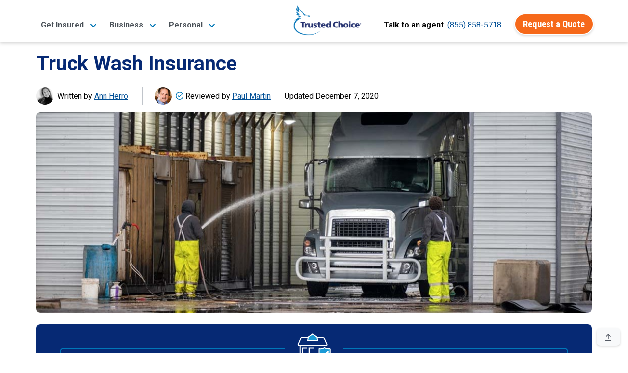

--- FILE ---
content_type: text/html;charset=UTF-8
request_url: https://www.trustedchoice.com/n/81/truck-wash-insurance/
body_size: 21351
content:
<!--
  ~ Copyright (C) Consumer Agent Portal, LLC - All Rights Reserved
  ~ Unauthorized copying of this file, via any medium is strictly prohibited
  ~ Proprietary and confidential
  ~ Written by chouyouyang, August 22, 2022
  -->

<!DOCTYPE html>

<html lang="en" xml:lang="en">














<head>
    <meta charset="utf-8"><meta name="viewport" content="width=device-width,initial-scale=1"> <script>(function (w, d, s, l, i) {
                w[l] = w[l] || [];
                w[l].push({
                    'gtm.start':
                        new Date().getTime(), event: 'gtm.js'
                });
                var f = d.getElementsByTagName(s)[0],
                    j = d.createElement(s), dl = l != 'dataLayer' ? '&l=' + l : '';
                j.async = true;
                j.src =
                    'https://www.googletagmanager.com/gtm.js?id=' + i + dl + '&gtm_auth=' + "t7NVvGnv5tNzTM9FMMoaWg" + '&gtm_preview=env-' + "54" + '&gtm_cookies_win=x';
                f.parentNode.insertBefore(j, f);
            })(window, document, 'script', 'dataLayer', 'GTM-M29M54M');</script> <title>Truck Wash Insurance | Match with an Agent | Trusted Choice</title><meta name="description" content="Truck washes are very unique businesses with varying business insurance needs. An independent insurance agent can help you find a comprehensive truck wash insurance program to make sure that your assets are protected. "><link rel="canonical" href="https://www.trustedchoice.com/n/81/truck-wash-insurance/"> <meta name="google-site-verification" content="vNoOiPBbyYkwHseaO8azdq15a2EvE9LjQ2cMFFqcFUk"><meta name="msvalidate.01" content="90238126FFE538C031B971DBA7F9CB4B"><meta name="p:domain_verify" content="7e0f1194fb5d52275a33c70db7f1d047"><meta name="facebook-domain-verification" content="9fiuqotllvpqvc6jk3frgx2itexnxo">  <link rel="shortcut icon" href="/favicon.ico" type="image/x-icon"><link rel="icon" sizes="192x192" href="/favicon.ico"><link rel="apple-touch-icon" href="/apple-touch-icon.png"><link rel="apple-touch-icon" sizes="57x57" href="/apple-touch-icon-57x57.png"><link rel="apple-touch-icon" sizes="72x72" href="/apple-touch-icon-72x72.png"><link rel="apple-touch-icon" sizes="76x76" href="/apple-touch-icon-76x76.png"><link rel="apple-touch-icon" sizes="114x114" href="/apple-touch-icon-114x114.png"><link rel="apple-touch-icon" sizes="120x120" href="/apple-touch-icon-120x120.png"><link rel="apple-touch-icon" sizes="144x144" href="/apple-touch-icon-144x144.png"><link rel="apple-touch-icon" sizes="152x152" href="/apple-touch-icon-152x152.png"><link rel="apple-touch-icon" sizes="180x180" href="/apple-touch-icon-180x180.png">  <script type="text/javascript">var _iub=_iub||[];_iub.csConfiguration={countryDetection:!0,enableGdpr:!1,enableUspr:!0,floatingPreferencesButtonDisplay:"bottom-right",lang:"en",siteId:2741231,tcfPurposes:{2:"consent_only",7:"consent_only",8:"consent_only",9:"consent_only",10:"consent_only"},cookiePolicyId:75803826,banner:{backgroundColor:"#FFFFFF",backgroundOverlay:!0,closeButtonDisplay:!1,logo:null,position:"float-bottom-center",textColor:"#000000"}}</script><script type="text/javascript" src="//cs.iubenda.com/sync/2741231.js"></script><script type="text/javascript" src="//cdn.iubenda.com/cs/gpp/stub.js"></script><script type="text/javascript" src="//cdn.iubenda.com/cs/iubenda_cs.js" charset="UTF-8" async></script>  
    <meta property="og:title" content="Truck Wash Insurance | Match with an Agent"><meta property="og:type" content="article"><meta property="og:image" content="https://assets-us-01.kc-usercontent.com:443/0542d611-b6d8-4320-a4f4-35ac5cbf43a6/1d558271-b914-44ea-9dca-3aad485b4e92/truck-wash-insurance-facebook.jpg"><meta property="og:url" content="https://www.trustedchoice.com/n/81/truck-wash-insurance/"><meta property="og:description" content="Truck washes are very unique businesses with varying business insurance needs. An independent insurance agent can help you find a comprehensive truck wash insurance program to make sure that your assets are protected. "><meta property="og:site_name" content="TrustedChoice.com"><meta name="twitter:card" content="summary"><meta name="twitter:site" content="@awesome_agents"> 
    <script type="application/ld+json">{
  "@context" : "https://schema.org/",
  "@type" : "Article",
  "headline" : "How to Find the Best Truck Wash Insurance",
  "description" : "Truck washes are very unique businesses with varying business insurance needs. An independent insurance agent can help you find a comprehensive truck wash insurance program to make sure that your assets are protected. ",
  "image" : "https://assets-us-01.kc-usercontent.com:443/0542d611-b6d8-4320-a4f4-35ac5cbf43a6/ca1f2119-7460-4fcb-b862-b302233c0e39/truck-wash-insurance-header.jpg",
  "datePublished" : "2020-12-07T00:00:00Z",
  "dateModified" : "2021-07-27T20:04:33.101620900Z"
}</script>
    <style>#main-nav-wrapper{position:fixed;width:100%;z-index:1030;font-family:Roboto,Arial,Helvetica,sans-serif;top:0}#main-nav-wrapper nav{margin-bottom:5px;top:0;z-index:1}#main-nav-wrapper nav .nav-logo{width:110px;object-fit:contain;height:auto}#main-nav-wrapper nav span.nav-logo{content:url(/trustedchoice-logo-white.png)}#main-nav-wrapper nav#main-nav{background-image:linear-gradient(0deg,#0077b8 0,#0264a7 57%,#035096 100%);background-color:#0077b8;height:85px}#main-nav-wrapper nav#main-nav .nav-category{height:100%;display:flex;flex-direction:column;padding:0 5px;justify-content:center}#main-nav-wrapper nav#main-nav .nav-category a.btn{font-size:14pt}#main-nav-wrapper nav#main-nav .nav-category a.btn:hover{color:#fff}#main-nav-wrapper #main-nav.scrolled,.scrolled #main-nav-wrapper #main-nav{height:85px;background-color:#fff;background-image:none;opacity:1}#main-nav-wrapper #main-nav.scrolled .nav-content,.scrolled #main-nav-wrapper #main-nav .nav-content{height:85px;position:relative;padding:0}#main-nav-wrapper .mega-menu{margin-top:-600px;position:fixed;z-index:-1}#main-nav-wrapper .mega-menu .link-group-list{display:none}#main-nav-wrapper .mobile-menu{position:fixed;top:100vh}#main-nav-wrapper .mobile-menu-toggle{margin-top:8px}.agency-menu,.directory-menu{display:none}.mega-menu-nav-item{align-self:center;margin:0 10px}.mega-menu-nav-item button{background-color:transparent;border:none;font-size:1em}#main-nav-wrapper #main-nav.scrolled span.nav-logo,.scrolled #main-nav-wrapper #main-nav span.nav-logo{width:125px;content:url(/trustedchoice-logo-color.png)}#main-nav-wrapper nav#main-nav .nav-category a,#main-nav-wrapper nav#main-nav .nav-category button{color:#fff;font-size:1em;font-weight:700}#main-nav-wrapper #main-nav.scrolled .nav-agency-links,.scrolled #main-nav-wrapper #main-nav .nav-agency-links{opacity:0}#main-nav-wrapper #main-nav.scrolled .nav-category a,#main-nav-wrapper #main-nav.scrolled .nav-category button a,.scrolled #main-nav-wrapper #main-nav .nav-category a,.scrolled #main-nav-wrapper #main-nav .nav-category button a{color:#495057}@media (min-width:576px){#main-nav-wrapper nav .nav-logo{width:125px}}@media (min-width:992px){#main-nav-wrapper nav#main-nav{height:135px}#main-nav-wrapper #main-nav.scrolled span.nav-logo,.scrolled #main-nav-wrapper #main-nav span.nav-logo{width:140px}#main-nav-wrapper nav .nav-logo{width:166px}}@media (max-width:575.98px){#main-nav-wrapper #main-nav.scrolled span.nav-logo,.scrolled #main-nav-wrapper #main-nav span.nav-logo{width:110px}}</style> 
    <style>@font-face{font-family:Roboto;font-style:italic;font-weight:400;font-display:swap;src:url(https://fonts.gstatic.com/s/roboto/v29/KFOkCnqEu92Fr1Mu52xP.ttf) format('truetype')}@font-face{font-family:Roboto;font-style:normal;font-weight:300;font-display:swap;src:url(https://fonts.gstatic.com/s/roboto/v29/KFOlCnqEu92Fr1MmSU5vAw.ttf) format('truetype')}@font-face{font-family:Roboto;font-style:normal;font-weight:400;font-display:swap;src:url(https://fonts.gstatic.com/s/roboto/v29/KFOmCnqEu92Fr1Me5Q.ttf) format('truetype')}@font-face{font-family:Roboto;font-style:normal;font-weight:500;font-display:swap;src:url(https://fonts.gstatic.com/s/roboto/v29/KFOlCnqEu92Fr1MmEU9vAw.ttf) format('truetype')}@font-face{font-family:Roboto;font-style:normal;font-weight:700;font-display:swap;src:url(https://fonts.gstatic.com/s/roboto/v29/KFOlCnqEu92Fr1MmWUlvAw.ttf) format('truetype')}@font-face{font-family:Roboto;font-style:normal;font-weight:900;font-display:swap;src:url(https://fonts.gstatic.com/s/roboto/v29/KFOlCnqEu92Fr1MmYUtvAw.ttf) format('truetype')}@font-face{font-family:'Roboto Condensed';font-style:normal;font-weight:400;font-display:swap;src:url(https://fonts.gstatic.com/s/robotocondensed/v19/ieVl2ZhZI2eCN5jzbjEETS9weq8-59U.ttf) format('truetype')}@font-face{font-family:'Roboto Condensed';font-style:normal;font-weight:700;font-display:swap;src:url(https://fonts.gstatic.com/s/robotocondensed/v19/ieVi2ZhZI2eCN5jzbjEETS9weq8-32meKCM.ttf) format('truetype')}.mb-1{margin-bottom:.25rem!important}@media (min-width:992px){.d-lg-none{display:none!important}.d-lg-flex{display:-ms-flexbox!important;display:flex!important}}@media (min-width:1200px){.d-xl-flex{display:-ms-flexbox!important;display:flex!important}}@media (min-width:768px){.d-md-block{display:block!important}.justify-content-md-start{justify-content:flex-start!important}.ml-md-2{margin-left:.5rem!important}.px-md-1{padding-right:.25rem!important}.px-md-1{padding-left:.25rem!important}.p-md-5{padding:3rem!important}}@media (min-width:992px){.d-lg-none{display:none!important}.d-lg-flex{display:flex!important}}@media (min-width:1200px){.d-xl-flex{display:flex!important}}article,aside,header,hgroup,main,nav{display:block}.col,.col-12,.col-auto,.col-lg-8,.col-xl-7{position:relative;width:100%;padding-right:15px;padding-left:15px}article,aside,header,hgroup,nav{display:block}button{margin:0;font-family:inherit;font-size:inherit;line-height:inherit}button{overflow:visible}button{-webkit-appearance:button}button::-moz-focus-inner{padding:0;border-style:none}.col-12{position:relative;width:100%;padding-right:15px;padding-left:15px}.mb-2{margin-bottom:.5rem!important}@media (min-width:768px){.ml-md-2{margin-left:.5rem!important}.px-md-1{padding-right:.25rem!important}.px-md-1{padding-left:.25rem!important}.p-md-5{padding:3rem!important}}@media (max-width:575.98px){.search-widget-article .search-widget-inner-container{border:none}}html{font-family:sans-serif;line-height:1.15;-webkit-text-size-adjust:100%}body{margin:0;font-family:-apple-system,BlinkMacSystemFont,"Segoe UI",Roboto,"Helvetica Neue",Arial,"Noto Sans",sans-serif,"Apple Color Emoji","Segoe UI Emoji","Segoe UI Symbol","Noto Color Emoji";font-size:1rem;font-weight:400;line-height:1.5;color:#545963;text-align:left;background-color:#fff}h1,h2,h3,h4{margin-top:0;margin-bottom:.5rem}p{margin-top:0;margin-bottom:1rem}ul{margin-top:0;margin-bottom:1rem}a{color:#0077b8;text-decoration:none;background-color:transparent}a:not([href]):not([tabindex]){color:inherit;text-decoration:none}html{box-sizing:border-box;-ms-overflow-style:scrollbar}*,::after,::before{box-sizing:inherit}.row{display:-ms-flexbox;display:flex;-ms-flex-wrap:wrap;flex-wrap:wrap;margin-right:-15px;margin-left:-15px}.col{-ms-flex-preferred-size:0;flex-basis:0;-ms-flex-positive:1;flex-grow:1;max-width:100%}.col-auto{-ms-flex:0 0 auto;flex:0 0 auto;width:auto;max-width:100%}.col-12{-ms-flex:0 0 100%;flex:0 0 100%;max-width:100%}.d-flex{display:-ms-flexbox!important;display:flex!important}@media (min-width:576px){#article main p{font-size:1.1rem;line-height:1.8}.d-sm-block{display:block!important}.d-sm-flex{display:-ms-flexbox!important;display:flex!important}}@media (min-width:992px){.col-lg-3{-ms-flex:0 0 25%;flex:0 0 25%;max-width:25%}.col-lg-8{-ms-flex:0 0 66.666667%;flex:0 0 66.666667%;max-width:66.666667%}.d-lg-none{display:none!important}.d-lg-flex{display:-ms-flexbox!important;display:flex!important}}@media (min-width:1200px){.col-xl-7{-ms-flex:0 0 58.333333%;flex:0 0 58.333333%;max-width:58.333333%}.d-xl-flex{display:-ms-flexbox!important;display:flex!important}}.flex-row{-ms-flex-direction:row!important;flex-direction:row!important}.flex-wrap{-ms-flex-wrap:wrap!important;flex-wrap:wrap!important}.flex-grow-1{-ms-flex-positive:1!important;flex-grow:1!important}.justify-content-center{-ms-flex-pack:center!important;justify-content:center!important}.justify-content-between{-ms-flex-pack:justify!important;justify-content:space-between!important}.align-items-center{-ms-flex-align:center!important;align-items:center!important}.align-items-baseline{-ms-flex-align:baseline!important;align-items:baseline!important}:root{--blue:#007bff;--indigo:#6610f2;--purple:#6f42c1;--pink:#e83e8c;--red:#dc3545;--orange:#fd7e14;--yellow:#ffc107;--green:#28a745;--teal:#20c997;--cyan:#17a2b8;--white:#fff;--gray:#545963;--gray-dark:#343a40;--primary:#0077b8;--secondary:#f6691a;--success:#28a745;--info:#0077b8;--warning:#ffc107;--danger:#dc3545;--light:#f8f9fa;--dark:#343a40;--white:#fff;--breakpoint-xs:0;--breakpoint-sm:576px;--breakpoint-md:768px;--breakpoint-lg:992px;--breakpoint-xl:1200px;--font-family-sans-serif:"Roboto",-apple-system,BlinkMacSystemFont,"Segoe UI","Helvetica Neue",Arial,"Noto Sans",sans-serif,"Apple Color Emoji","Segoe UI Emoji","Segoe UI Symbol","Noto Color Emoji";--font-family-monospace:SFMono-Regular,Menlo,Monaco,Consolas,"Liberation Mono","Courier New",monospace}[type=submit]::-moz-focus-inner,button::-moz-focus-inner{padding:0;border-style:none}::-webkit-file-upload-button{font:inherit;-webkit-appearance:button}.h1,h1{font-size:2.5rem}@media (max-width:1200px){.h1,h1{font-size:calc(1.375rem + 1.5vw)}}h2{font-size:2rem}@media (max-width:1200px){h2{font-size:calc(1.325rem + .9vw)}}h3{font-size:1.75rem}@media (max-width:1200px){h3{font-size:calc(1.3rem + .6vw)}}h4{font-size:1.5rem}@media (min-width:768px){.justify-content-md-start{-ms-flex-pack:start!important;justify-content:flex-start!important}}@media (min-width:992px){.container{max-width:960px}}@media (min-width:1200px){.container{max-width:1140px}}@media (min-width:992px){.col-lg-3{flex:0 0 25%;max-width:25%}.col-lg-8{flex:0 0 66.66666667%;max-width:66.66666667%}}@media (min-width:1200px){.col-xl-7{flex:0 0 58.33333333%;max-width:58.33333333%}}.form-control::-ms-expand{background-color:transparent;border:0}.form-control:-moz-focusring{color:transparent;text-shadow:0 0 0 #495057}@media (min-width:768px){.d-md-block{display:block!important}.justify-content-md-start{justify-content:flex-start!important}.ml-md-2{margin-left:.5rem!important}.pl-md-0{padding-left:0!important}.px-md-1{padding-right:.25rem!important}.px-md-1{padding-left:.25rem!important}.p-md-5{padding:3rem!important}}@media (max-width:1200px){h4{font-size:calc(1.275rem + .3vw)}#article-header .h1{font-size:calc(1.425rem + 2.1vw)}}@media (min-width:992px){.d-lg-none{display:none!important}.d-lg-flex{display:flex!important}.mr-lg-0{margin-right:0!important}.mb-lg-3{margin-bottom:1rem!important}.text-lg-center{text-align:center!important}}@media (min-width:1200px){.d-xl-flex{display:flex!important}.mx-xl-6{margin-right:4rem!important}.mx-xl-6{margin-left:4rem!important}}.agency-menu,.directory-menu{position:fixed;z-index:1050;background-color:#f2f2f2;padding:5px 15px 10px;color:#fff;box-shadow:0 3px 5px 1px rgba(92,92,92,.15);top:85px}.agency-menu ul,.directory-menu ul{list-style:none!important;color:#052954!important}.agency-menu ul li,.directory-menu ul li{color:#052954!important;line-height:2em;font-size:.85em}.agency-menu ul li a,.directory-menu ul li a{font-size:15px}:root{--blue:#007bff;--indigo:#6610f2;--purple:#6f42c1;--pink:#e83e8c;--red:#dc3545;--orange:#fd7e14;--yellow:#ffc107;--green:#28a745;--teal:#20c997;--cyan:#17a2b8;--white:#fff;--gray:#545963;--gray-dark:#343a40;--white:#fff;--info:#0077b8;--breakpoint-xs:0;--breakpoint-sm:576px;--breakpoint-md:768px;--breakpoint-lg:992px;--breakpoint-xl:1200px;--font-family-sans-serif:"Roboto",-apple-system,BlinkMacSystemFont,"Segoe UI","Helvetica Neue",Arial,"Noto Sans",sans-serif,"Apple Color Emoji","Segoe UI Emoji","Segoe UI Symbol","Noto Color Emoji";--font-family-monospace:SFMono-Regular,Menlo,Monaco,Consolas,"Liberation Mono","Courier New",monospace}.container{width:100%;padding-right:15px;padding-left:15px;margin-right:auto;margin-left:auto}@media (min-width:576px){.container{max-width:540px}}@media (min-width:768px){.container{max-width:720px}}@media (min-width:992px){.container{max-width:960px}}@media (min-width:1200px){.container{max-width:1140px}}.row{display:flex;flex-wrap:wrap;margin-right:-15px;margin-left:-15px}.col,.col-12,.col-auto,.col-lg-3,.col-lg-8,.col-xl-7{position:relative;width:100%;padding-right:15px;padding-left:15px}.col{flex-basis:0;flex-grow:1;max-width:100%}.col-auto{flex:0 0 auto;width:auto;max-width:100%}.col-12{flex:0 0 100%;max-width:100%}.d-none{display:none!important}.d-flex{display:flex!important}@media (min-width:576px){.d-sm-block{display:block!important}.d-sm-flex{display:flex!important}}@media (min-width:768px){.d-md-block{display:block!important}}@media (min-width:992px){.col-lg-3{flex:0 0 25%;max-width:25%}.col-lg-8{flex:0 0 66.66666667%;max-width:66.66666667%}.d-lg-none{display:none!important}.d-lg-flex{display:flex!important}}@media (min-width:1200px){.col-xl-7{flex:0 0 58.33333333%;max-width:58.33333333%}.d-xl-flex{display:flex!important}}.flex-row{flex-direction:row!important}.flex-wrap{flex-wrap:wrap!important}.flex-grow-1{flex-grow:1!important}.justify-content-center{justify-content:center!important}.justify-content-between{justify-content:space-between!important}.align-items-center{align-items:center!important}.align-items-baseline{align-items:baseline!important}.position-relative{position:relative!important}.m-0{margin:0!important}.mt-0{margin-top:0!important}.mb-0{margin-bottom:0!important}.ml-0{margin-left:0!important}.mt-1{margin-top:.25rem!important}.my-2{margin-top:.5rem!important}.mr-2,.mx-2{margin-right:.5rem!important}.mb-2,.my-2{margin-bottom:.5rem!important}.ml-2,.mx-2{margin-left:.5rem!important}.mb-3{margin-bottom:1rem!important}.mb-4{margin-bottom:1.5rem!important}.mb-5{margin-bottom:3rem!important}.p-0{padding:0!important}.px-0{padding-right:0!important}.px-0{padding-left:0!important}.px-1{padding-right:.25rem!important}.pb-1{padding-bottom:.25rem!important}.px-1{padding-left:.25rem!important}.p-2{padding:.5rem!important}.pt-2{padding-top:.5rem!important}.px-2{padding-right:.5rem!important}.px-2{padding-left:.5rem!important}.px-3{padding-right:1rem!important}.pb-3{padding-bottom:1rem!important}.px-3{padding-left:1rem!important}.px-4{padding-right:1.5rem!important}.pb-4{padding-bottom:1.5rem!important}.px-4{padding-left:1.5rem!important}.pt-5{padding-top:3rem!important}.mx-auto{margin-right:auto!important}.ml-auto,.mx-auto{margin-left:auto!important}@media (min-width:576px){.mt-sm-3{margin-top:1rem!important}.p-sm-3{padding:1rem!important}.px-sm-3{padding-right:1rem!important}.pb-sm-3{padding-bottom:1rem!important}.px-sm-3{padding-left:1rem!important}.pt-sm-5,.py-sm-5{padding-top:3rem!important}.py-sm-5{padding-bottom:3rem!important}}@media (min-width:768px){.justify-content-md-start{justify-content:flex-start!important}.ml-md-2{margin-left:.5rem!important}.pl-md-0{padding-left:0!important}.px-md-1{padding-right:.25rem!important}.px-md-1{padding-left:.25rem!important}.p-md-5{padding:3rem!important}}.text-left{text-align:left!important}.text-center{text-align:center!important}@media (min-width:992px){.mr-lg-0{margin-right:0!important}.mb-lg-3{margin-bottom:1rem!important}.text-lg-center{text-align:center!important}}@media (min-width:1200px){.mx-xl-6{margin-right:4rem!important}.mx-xl-6{margin-left:4rem!important}}.text-uppercase{text-transform:uppercase!important}.font-weight-normal{font-weight:400!important}.font-weight-bold{font-weight:700!important}.text-white{color:#fff!important}.text-muted{color:#545963!important}.text-decoration-none{text-decoration:none!important}.img-blue-300{-webkit-filter:invert(77%) sepia(14%) saturate(1132%) hue-rotate(166deg) brightness(93%) contrast(85%);filter:invert(77%) sepia(14%) saturate(1132%) hue-rotate(166deg) brightness(93%) contrast(85%)}.img-blue-800{-webkit-filter:invert(16%) sepia(48%) saturate(2390%) hue-rotate(202deg) brightness(96%) contrast(109%);filter:invert(16%) sepia(48%) saturate(2390%) hue-rotate(202deg) brightness(96%) contrast(109%)}.img-gray-600{-webkit-filter:invert(33%) sepia(16%) saturate(363%) hue-rotate(182deg) brightness(93%) contrast(81%);filter:invert(33%) sepia(16%) saturate(363%) hue-rotate(182deg) brightness(93%) contrast(81%)}.img-white-800{-webkit-filter:invert(100%) sepia(2%) saturate(641%) hue-rotate(200deg) brightness(121%) contrast(100%);filter:invert(100%) sepia(2%) saturate(641%) hue-rotate(200deg) brightness(121%) contrast(100%)}.svg-text-lg{width:1em}.text-tc-blue-800{color:#062974}div.ad-widget .background{border-radius:5px;background-color:#f5f5f5}.search-widget-article{font-family:Roboto,-apple-system,BlinkMacSystemFont,"Segoe UI","Helvetica Neue",Arial,"Noto Sans",sans-serif,"Apple Color Emoji","Segoe UI Emoji","Segoe UI Symbol","Noto Color Emoji"!important}.search-widget-article p:first-of-type{font-size:2.6rem!important;line-height:1.2!important;font-weight:700}.search-widget-article p{font-size:1rem!important}.search-widget-article .search-widget-inner-container{border:2px solid #0077b8}@media (max-width:575.98px){.search-widget-article p:first-of-type{font-size:2rem!important}.search-widget-article .search-widget-inner-container{border:none}}.search-widget-article .search-widget-icon-container{width:120px;top:-48px;left:calc(50% - 60px);right:0}.search-widget-article .btn-secondary,.search-widget-article input.form-control.rounded-lg{font-size:14pt}div.search-widget{font-family:Roboto,Arial,Helvetica,sans-serif}div.search-widget .form-control{border-width:0 0 2px;margin:0;border-radius:0;width:85px;text-align:center;min-height:40px;padding:5px 10px;font-family:Roboto,Arial,Helvetica,sans-serif}div.search-widget-article .form-control{border-width:1px}#agency-dropdown ul,#directory-dropdown ul{padding:0;margin:0}#back-to-top{position:fixed;right:16px;bottom:16px}*,::after,::before{box-sizing:border-box}html{font-family:sans-serif;line-height:1.15;-webkit-text-size-adjust:100%;height:100%}article,aside,header,hgroup,main,nav,section{display:block}body{margin:0;font-family:Roboto,-apple-system,BlinkMacSystemFont,"Segoe UI","Helvetica Neue",Arial,"Noto Sans",sans-serif,"Apple Color Emoji","Segoe UI Emoji","Segoe UI Symbol","Noto Color Emoji";font-size:1rem;font-weight:400;line-height:1.5;color:#030303;text-align:left;background-color:#fff}h1,h2,h3,h4{margin-top:0}p,ul{margin-top:0;margin-bottom:1rem}ul ul{margin-bottom:0}strong{font-weight:bolder}a{color:#035096;text-decoration:none;background-color:transparent}img{vertical-align:middle;border-style:none}table{border-collapse:collapse}button{border-radius:0}button,input{margin:0;font-family:inherit;font-size:inherit;line-height:inherit}button,input{overflow:visible}button{text-transform:none}[type=submit],button{-webkit-appearance:button}.h1,.h5,.h6,h1,h2,h3,h4{margin-bottom:.5rem;font-family:Roboto,-apple-system,BlinkMacSystemFont,"Segoe UI","Helvetica Neue",Arial,"Noto Sans",sans-serif,"Apple Color Emoji","Segoe UI Emoji","Segoe UI Symbol","Noto Color Emoji";font-weight:700;line-height:1.2}.h1,h1{font-size:2.5rem;font-size:calc(1.375rem + 1.5vw)}h2{font-size:2rem;font-size:calc(1.325rem + .9vw)}h3{font-size:1.75rem;font-size:calc(1.3rem + .6vw)}h4{font-size:1.5rem;font-size:calc(1.275rem + .3vw)}.h5{font-size:1.25rem}.h6{font-size:1rem}.small{font-size:80%;font-weight:400}.list-inline-item{display:inline-block}.list-inline-item:not(:last-child){margin-right:.5rem}.img-fluid{max-width:100%;height:auto}.form-control{display:block;width:100%;height:calc(1.5em + .75rem + 2px);padding:.375rem .75rem;font-size:1rem;font-weight:400;line-height:1.5;color:#495057;background-color:#fff;background-clip:padding-box;border:1px solid #c0c4ca;border-radius:.5rem}.form-control::-webkit-input-placeholder{color:#545963;opacity:1}.form-control::-moz-placeholder{color:#545963;opacity:1}.form-control:-ms-input-placeholder{color:#545963;opacity:1}.form-control::-ms-input-placeholder{color:#545963;opacity:1}.btn{display:inline-block;font-family:"Roboto Condensed",-apple-system,BlinkMacSystemFont,"Segoe UI","Helvetica Neue",Arial,"Noto Sans",sans-serif,"Apple Color Emoji","Segoe UI Emoji","Segoe UI Symbol","Noto Color Emoji";font-weight:400;color:#030303;text-align:center;vertical-align:middle;background-color:transparent;border:2px solid transparent;padding:.375rem 1rem;font-size:1rem;line-height:1.5;border-radius:25px}.btn-secondary{color:#fff;background-color:#f6691a}.btn-light{color:#030303;background-color:#f8f9fa}.btn-link{font-weight:400;color:#035096;text-decoration:none}.btn-lg{padding:.5rem 1rem;font-size:1.25rem;line-height:1.25;border-radius:25px}.collapse:not(.show){display:none}.card-body{flex:1 1 auto;min-height:1px;padding:1.25rem}.bg-white{background-color:#fff!important}.border-bottom{border-bottom:1px solid #d8dadd!important}.border-0{border:0!important}.rounded{border-radius:.5rem!important}.rounded-lg{border-radius:25px!important}.position-absolute{position:absolute!important}.sr-only{position:absolute;width:1px;height:1px;padding:0;margin:-1px;overflow:hidden;clip:rect(0,0,0,0);white-space:nowrap;border:0}.w-100{width:100%!important}.bg-tc-blue-800{background-color:#062974!important}.shadow-6{box-shadow:0 3px 5px -1px rgba(0,0,0,.2),0 6px 10px 0 rgba(0,0,0,.14),0 1px 18px 0 rgba(0,0,0,.12)}.list-inline-divided{padding-left:0;list-style:none}.list-inline-divided .list-inline-item:not(:last-child){margin-right:.25rem}.list-inline-divided .list-inline-item:not(:last-child)::after{content:" |";margin-left:calc(.25rem)}.btn-secondary{font-weight:700;border-color:#fff;box-shadow:0 .15rem .25rem rgba(0,0,0,.15)}.btn-light{font-weight:700;border-color:#fff;box-shadow:0 .15rem .25rem rgba(0,0,0,.15)}.btn-lg{border-width:3px}body{display:flex;flex-direction:column;height:100%}main{flex:1 0 auto}img{max-width:100%}#article article{margin-top:105px;flex:1 0 auto;padding:0}#article main p{font-size:1rem;line-height:1.75;margin-bottom:1.5rem}#article main table{width:100%;margin-bottom:1rem}#article main table td{padding:.75rem;vertical-align:top;border-top:1px solid #d8dadd}#article main table tbody tr:nth-of-type(odd){background-color:rgba(0,0,0,.05)}@media (min-width:576px){.search-widget-article .search-widget-form-container{position:absolute;left:0;right:0}#article main p{font-size:1.1rem;line-height:1.8}}#article-header .h1{font-size:3rem}@media (max-width:1200px){#article-header .h1{font-size:calc(1.425rem + 2.1vw)}}#article-header .list-inline-item:not(:last-child)::after{content:" \007c"}#article-nav ul{list-style:none}#article-nav>ul{padding:0}#article-nav>ul ul{-webkit-padding-start:20px;padding-inline-start:20px}#article-sources-list p{margin-bottom:.5rem}#article-author-img,#expert-review-img{max-width:35px;max-height:35px;border-radius:50%;-o-object-fit:cover;object-fit:cover;overflow:hidden}#article-author>div>div>span>span,#expert-review>div>div>span>span{color:#035096;text-decoration:underline;cursor:pointer}#article-author>div>div>span>span:hover,#expert-review>div>div>span>span:hover{text-decoration:none}.author-expert-tooltip{position:relative;display:inline-block}.author-expert-tooltip+.tooltip-text{visibility:hidden;display:none;width:335px;background-color:#fff;border:1px solid #035096;color:#495057;border-radius:6px;position:absolute;z-index:1;margin-top:12px}.author-expert-tooltip+.tooltip-text:before{content:'';display:block;position:absolute;left:140px;bottom:100%;width:0;height:0;border:10px solid transparent;border-bottom-color:#035096}.author-expert-tooltip+.tooltip-text:after{content:'';display:block;position:absolute;left:141px;bottom:100%;width:0;height:0;border:9px solid transparent;border-bottom-color:#fff}.author-expert-tooltip+.tooltip-text img{border-radius:50%;-o-object-fit:cover;object-fit:cover;overflow:hidden;min-width:60px}.author-expert-tooltip+.tooltip-text a{text-decoration:underline}.author-expert-tooltip+.tooltip-text a:hover{text-decoration:none}.author-expert-tooltip.tooltip-active+.tooltip-text{visibility:visible;display:block}#expert-review .tooltip-text:before{left:123px}@media (max-width:991.98px){#expert-review .tooltip-text:before{left:159px}.author-expert-tooltip+.tooltip-text{left:-38px!important}}#expert-review .tooltip-text:after{left:124px}@media (max-width:991.98px){.tooltip-text.author-no-image,.tooltip-text.expert-no-image{left:4px!important}.tooltip-text.author-no-image:before{left:79px!important}.tooltip-text.author-no-image:after{left:80px!important}.tooltip-text.expert-no-image:before{left:118px!important}.tooltip-text.expert-no-image:after{left:119px!important}}</style>
</head>

<body id="article" class="scrolled">
<noscript><iframe src="https://www.googletagmanager.com/ns.html?id=GTM-M29M54M&amp;gtm_auth=t7NVvGnv5tNzTM9FMMoaWg&amp;gtm_preview=env-54&amp;gtm_cookies_win=x" height="0" width="0" style="display:none;visibility:hidden"></iframe></noscript> 

<div id="main-nav-wrapper"><nav id="main-nav" aria-label="TrustedChoice.com Navigation"><div role="menubar" class="container nav-content d-flex justify-content-between h-100"><div class="mega-menu-nav-item nav-category d-none d-lg-flex mx-2" aria-haspopup="true" data-menu="business_insurance_97958ca"><a role="menuitem" class="mega-menu-toggle text-nowrap" style="white-space:nowrap" data-target="business_insurance_97958ca"><span>Get Insured</span> <img class="ml-2 img-blue-500" width="14" height="14" src="/icons/solid/chevron-down.svg" alt=""></a></div><div class="mega-menu-nav-item nav-category d-none d-lg-flex mx-2" aria-haspopup="true" data-menu="personal_insurance__copy_"><a role="menuitem" class="mega-menu-toggle text-nowrap" style="white-space:nowrap" data-target="personal_insurance__copy_"><span>Business</span> <img class="ml-2 img-blue-500" width="14" height="14" src="/icons/solid/chevron-down.svg" alt=""></a></div><div class="mega-menu-nav-item nav-category d-none d-lg-flex mx-2" aria-haspopup="true" data-menu="get_insured__copy_"><a role="menuitem" class="mega-menu-toggle text-nowrap" style="white-space:nowrap" data-target="get_insured__copy_"><span>Personal</span> <img class="ml-2 img-blue-500" width="14" height="14" src="/icons/solid/chevron-down.svg" alt=""></a></div><a class="mega-menu-nav-item text-left flex-grow-1 text-lg-center" href="/" role="menuitem" title="Homepage"><span id="tc-logo-mega-menu" class="nav-logo" role="img" alt="trustedchoice.com logo"></span></a><div role="menu" class="mega-menu-nav-item nav-category nav-agency-links d-none d-lg-flex mx-2 text-nowrap"><a href="/advantage/" rel="nofollow noopener" role="menuitem">Join our IA Network</a></div><div role="none" class="mega-menu-nav-item nav-category nav-agency-links d-none d-lg-flex mx-2 text-nowrap"><a href="https://iw.trustedchoice.com/" rel="nofollow noopener" role="menuitem" target="_blank">Agent Log In</a></div><div role="none" class="mega-menu-nav-item nav-category nav-agency-links d-none d-lg-flex"><a class="btn btn-secondary ml-0 mt-0 text-nowrap" rel="nofollow" href="/find-an-agent/?naics=811192&amp;category=COMMERCIAL&amp;naics-display=Truck%20Wash%20Insurance&amp;referralUrl=https://www.trustedchoice.com/n/81/truck-wash-insurance/" onclick='window.dataLayer.push({ctaReferrerUrl:window.location.pathname,event:"setCustomDimensions"})'><span>Request a Quote</span>  </th:block></a></div><div class="nav-cta-links d-sm-flex mt-0 mt-sm-3 mr-lg-0"><div id="nav-phone-number" class="mega-menu-nav-item font-weight-bold d-flex justify-content-center justify-content-md-start align-items-center"><div class="font-weight-bold mr-2 d-none d-xl-flex" style="white-space:nowrap">Talk to an agent</div><div> <div style="white-space:nowrap"><button class="btn-link p-0"  onclick="javascript:window.location='tel:+18558585718'" href="tel:+18558585718">(855) 858-5718</button></div></div></div><div class="mega-menu-nav-item m-0"><a class="btn btn-secondary ml-0 ml-md-3 mt-0" rel="nofollow" href="/find-an-agent/?naics=811192&amp;category=COMMERCIAL&amp;naics-display=Truck%20Wash%20Insurance&amp;referralUrl=https://www.trustedchoice.com/n/81/truck-wash-insurance/" onclick='window.dataLayer.push({ctaReferrerUrl:window.location.pathname,event:"setCustomDimensions"})'><span style="white-space:nowrap">Request a Quote</span>  </th:block></a></div></div><div class="mega-menu-nav-item d-lg-none"><button class="mobile-menu-toggle mt-0" aria-hidden="true" tabindex="-1"><img class="img-white-800" width="32" height="32" src="/icons/solid/bars.svg" alt=""> <span class="sr-only">mobile menu</span></button></div><div id="agency-dropdown" class="agency-menu" aria-label="menu"><ul><li role="menuitem"><a href="/advantage/" rel="nofollow" target="_blank">Become a Recommended Agent</a></li><li role="menuitem"><a href="https://iacompanies.trustedchoice.com" rel="nofollow noopener" target="_blank">Become a Recommended Company</a></li></ul></div></div></nav><div id="directory-dropdown" class="directory-menu" aria-label="menu"><ul><li><a href="/agent/" rel="nofollow">Agent Directory</a></li><li><a href="/insurance-companies/">Company Directory</a></li></ul></div><div role="menu" class="mega-menu position-relative" aria-label="menu" style="position:relative!important"> <div class="link-group-list" id="business_insurance_97958ca"><div role="menuitem" class="link-group"><div class="link-group-title"> <h4>Find an Independent Agent</h4></div> <ul>
  <li><a href="/find-an-agent/">Get Matched with an Agent</a></li>
  <li><a href="/agent/">Agent Directory by State</a></li>
</ul></div><div role="menuitem" class="link-group"><div class="link-group-title"> <h4>Find an Insurance Company</h4></div> <ul>
  <li><a href="/find-an-insurance-company/">Get Matched with a Company</a></li>
  <li><a href="/insurance-companies/">Company Directory by State</a></li>
</ul></div><div role="menuitem" class="link-group"><div class="link-group-title"> <h4>What type of insurance do you need?</h4></div> <ul>
  <li><a href="/find-an-agent/?category=COMMERCIAL">Business Insurance</a></li>
  <li><a href="/find-an-agent/?category=PERSONAL">Home, Auto &amp; Personal Insurance</a></li>
  <li><a href="/find-an-agent/?category=LIFE_ANNUITIES">Life &amp; Annuities</a></li>
</ul></div></div><div class="cta-bar font-weight-bold" id="business_insurance_97958ca_cta"><span class="mr-2">Looking for the best insurance?</span><div class="mx-2"><a class="nav-button btn btn-lg btn-secondary" rel="nofollow" href="/find-an-agent/?referralUrl=https://www.trustedchoice.com/n/81/truck-wash-insurance/" onclick='window.dataLayer.push({ctaReferrerUrl:window.location.pathname,event:"setCustomDimensions"})'><span>Get a Quote</span></a></div><span class="mx-2">or call</span> <a class="cta-bar-phone text-white" href="tel:+18559086653">(855) 908-6653</a></div> <div class="link-group-list" id="personal_insurance__copy_"><div role="menuitem" class="link-group"><div class="link-group-title"> <h4>Business Type</h4></div> <ul>
  <li><a data-item-id="3d5593a8-ddac-5c2b-b6be-06e67055dca5" href="/n/53/">Real Estate</a></li>
  <li><a data-item-id="e23f53fc-f5ba-5e56-a128-dff6139ae6df" href="/n/23/">Construction</a></li>
  <li><a data-item-id="2c8a09f8-2390-5f62-b895-20ad09e4e9d6" href="/n/31/">Manufacturing</a></li>
  <li><a data-item-id="2c117f45-c6ed-5eb7-92fc-fe6b3ca3317a" href="/n/11/">Agriculture &amp; Forestry</a></li>
  <li><a data-item-id="87aaedde-077e-5c5d-b657-5432abf1f59c" href="/n/22/">Utilities</a></li>
  <li><a data-item-id="8af6c9f3-f376-5274-8cef-ac85ef34f4bc" href="/n/42/">Wholesale Trade</a></li>
  <li><a data-item-id="78b9af5a-2741-50b1-bf00-2e5b7215ef85" href="/n/44/">Retail Trade</a></li>
  <li><a data-item-id="8f0ee170-966c-5dda-9692-94b7ba227202" href="/n/51/">Information Industry</a></li>
  <li><a data-item-id="382e1f06-df24-56de-bbe3-0e259c14e4a6" href="/n/52/">Finance &amp; Insurance</a></li>
  <li><a data-item-id="aea5ecf1-bec3-5a5d-9f64-c4b770128b56" href="/n/54/">Scientific &amp; Technical Services</a></li>
  <li><a href="/n/61/">Educational Services</a></li>
  <li><a data-item-id="62748933-1017-5dd8-aa30-4f07de9742fa" href="/n/55/">Management</a></li>
  <li><a href="/n/92/">Public Administration</a></li>
  <li><a href="/n/62/">Health Care &amp; Social Work</a></li>
  <li><a href="/n/71/">Arts &amp; Entertainment</a></li>
  <li><a href="/n/72/">Hospitality</a></li>
  <li><a href="/n/48/">Transportation &amp; Warehousing</a></li>
  <li><a data-item-id="f7361eb8-9554-44b5-a4a8-36f5c4c14947" href="/n/"><strong>See more ...</strong></a></li>
</ul></div><div role="menuitem" class="link-group"><div class="link-group-title"> <h4>Business Articles</h4></div> <ul>
  <li><a href="/insurance-articles/business-occupational/how-to-start-an-llc/">How to Start an LLC</a></li>
  <li><a href="/insurance-articles/business-occupational/how-to-write-a-business-plan/">How to Write a Business Plan</a></li>
  <li><a href="/insurance-articles/business-occupational/how-to-start-an-online-business/">Beginner's Guide to Starting an Online Business</a></li>
  <li><a href="/insurance-articles/business-occupational/common-workmans-comp-claims/">Ten Most Common Workers' Comp Claims</a></li>
  <li><a href="/insurance-articles/business-occupational/5-ways-improve-employee-engagement/">Five Ways to Increase Employee Engagement</a></li>
  <li><a href="/insurance-articles/business-occupational/5-insurance-questions-online-store/">Five Questions to Ask Before Launching an Online Store</a></li>
  <li><a href="/insurance-articles/business-occupational/cyber-security-awareness-workplace/">Six Ways to Build a Culture of Cybersecurity Awareness</a></li>
  <li><a href="/insurance-articles/business-occupational/5-most-important-financial-decisions-for-small-business/">Five Most Important Financial Decisions for Entrepreneurs</a></li>
  <li><a href="/insurance-articles/business-occupational/12-best-interview-questions/">Twelve Best Interview Questions Small Business Owners Should Ask</a></li>
</ul></div></div><div class="cta-bar font-weight-bold" id="personal_insurance__copy__cta"><span class="mr-2">Looking for the best business insurance?</span><div class="mx-2"><a class="nav-button btn btn-lg btn-secondary" rel="nofollow" href="/find-an-agent/?category=COMMERCIAL&amp;referralUrl=https://www.trustedchoice.com/n/81/truck-wash-insurance/" onclick='window.dataLayer.push({ctaReferrerUrl:window.location.pathname,event:"setCustomDimensions"})'><span>Request a Quote</span></a></div><span class="mx-2">or call</span> <a class="cta-bar-phone text-white" href="tel:+18558585718">(855) 858-5718
</a></div> <div class="link-group-list" id="get_insured__copy_"><div role="menuitem" class="link-group"><div class="link-group-title"> <h4>Auto &amp; Vehicle Insurance Quotes</h4></div> <ul>
  <li><a href="/find-an-agent/?category=PERSONAL&amp;businessLines=AUTO">Car Insurance</a></li>
  <li><a href="/find-an-agent/?category=PERSONAL&amp;businessLines=COLA">Collectible Car Insurance</a></li>
  <li><a href="/find-an-agent/?category=PERSONAL&amp;businessLines=BOAT">Boat Insurance</a></li>
  <li><a href="/find-an-agent/?category=PERSONAL&amp;businessLines=MOTO">Motorcycle Insurance</a></li>
  <li><a href="/find-an-agent/?category=PERSONAL&amp;businessLines=ATV">ATV Insurance</a></li>
  <li><a href="/find-an-agent/?category=PERSONAL&amp;businessLines=SNOW">Snowmobile Insurance</a></li>
</ul></div><div role="menuitem" class="link-group"><div class="link-group-title"> <h4>Property Insurance Quotes</h4></div> <ul>
  <li><a href="/find-an-agent/?category=PERSONAL&amp;businessLines=HOME">Homeowners Insurance</a></li>
  <li><a href="/find-an-agent/?category=PERSONAL&amp;businessLines=RENT">Renters Insurance</a></li>
  <li><a href="/find-an-agent/?category=PERSONAL&amp;businessLines=CNDO">Condo Insurance</a></li>
  <li><a href="/find-an-agent/?category=PERSONAL&amp;businessLines=LORD">Landlord Insurance</a></li>
  <li><a href="/find-an-agent/?category=PERSONAL&amp;businessLines=MOBI">Mobile Home Insurance</a></li>
  <li><a href="https://my.h2quoter.com/Public/Index?agentIdentifier=yHnsDgyJeK5MesH3I-eQmQ__" data-new-window="true" target="_blank" rel="noopener noreferrer">Flood Insurance</a></li>
</ul></div><div role="menuitem" class="link-group"><div class="link-group-title"> <h4>Other Insurance Quotes</h4></div> <ul>
  <li><a href="/find-an-agent/?category=LIFE_ANNUITIES&amp;businessLines=LIFE">Life Insurance</a></li>
  <li><a href="/find-an-agent/?category=LIFE_ANNUITIES&amp;businessLines=LTCI">Long Term Care Insurance</a></li>
  <li><a href="/find-an-agent/?category=LIFE_ANNUITIES&amp;businessLines=DBII">Disability Insurance</a></li>
  <li><a href="/find-an-agent/?category=PERSONAL&amp;businessLines=HLTH">Health Insurance</a></li>
  <li><a href="/find-an-agent/?category=PERSONAL&amp;businessLines=UMBR">Umbrella Insurance</a></li>
  <li><a href="/find-an-agent/?category=LIFE_ANNUITIES&amp;businessLines=ANNU">Annuities</a></li>
</ul></div><div role="menuitem" class="link-group"><div class="link-group-title"> <h4>Insurance Solutions &amp; Resources</h4></div> <ul>
  <li><a data-item-id="4c8fea4f-7d6f-41dc-9076-d9cf2760931b" href="/l/">Insurance Coverage &amp; Advice by State</a>&nbsp;</li>
</ul></div></div><div class="cta-bar font-weight-bold" id="get_insured__copy__cta"><span class="mr-2">Looking for the best personal insurance?</span><div class="mx-2"><a class="nav-button btn btn-lg btn-secondary" rel="nofollow" href="/find-an-agent/?category=PERSONAL&amp;referralUrl=https://www.trustedchoice.com/n/81/truck-wash-insurance/" onclick='window.dataLayer.push({ctaReferrerUrl:window.location.pathname,event:"setCustomDimensions"})'><span>Find an Agent</span></a></div><span class="mx-2">or call</span> <a class="cta-bar-phone text-white" href="tel:+18443850107">(844) 385-0107</a></div> </div><div class="mobile-menu" aria-label="menu"><div class="d-flex flex-row"><button class="close-button mobile-menu-toggle ml-auto mt-3 mb-2 mr-2" aria-label="close"><img class="img-blue-900" src="/icons/light/times.svg" width="32" height="32" alt=""></button></div><div class="mobile-menu-inner" id="mobile-accordion"><div><div id="heading_business_insurance_97958ca"><button class="btn btn-link text-decoration-none w-100 pt-2 pb-1 px-4 collapsed" data-toggle="collapse" aria-expanded="false" data-target="#business_insurance_97958ca-collapse" aria-controls="business_insurance_97958ca-collapse"><div class="d-flex flex-row align-items-center border-bottom pb-3 px-4"><div class="category-title">Get Insured</div><img class="ml-auto mr-2 mt-1 img-blue-800 down-arrow" width="24" height="24" src="/icons/light/angle-down.svg" alt=""> <img class="ml-auto mr-2 mt-1 img-blue-800 up-arrow" width="24" height="24" src="/icons/light/angle-up.svg" alt=""></div></button></div><div id="business_insurance_97958ca-collapse" class="collapse px-4 bg-white" data-parent="#mobile-accordion" aria-labelledby="heading_business_insurance_97958ca"><div id="business_insurance_97958ca-accordion"><div><div id="heading_business_insurance_97958ca_0"><button class="btn btn-link text-decoration-none w-100 pt-2 px-0 pb-1 collapsed" data-toggle="collapse" aria-expanded="false" data-target="#business_insurance_97958ca_0" aria-controls="business_insurance_97958ca_0"><div class="d-flex flex-row align-items-center border-bottom px-4 pb-3"><div><h4>Find an Independent Agent</h4></div><img class="ml-auto mr-2 mt-1 img-blue-800 down-arrow" width="22" height="22" src="/icons/light/angle-down.svg" alt=""> <img class="ml-auto mr-2 mt-1 img-blue-800 up-arrow" width="22" height="22" src="/icons/light/angle-up.svg" alt=""></div></button></div><div id="business_insurance_97958ca_0" class="collapse px-4 pt-2" aria-labelledby="heading_business_insurance_97958ca_0" data-parent="#business_insurance_97958ca-accordion"><div class="truncated-list"><ul>
  <li><a href="/find-an-agent/">Get Matched with an Agent</a></li>
  <li><a href="/agent/">Agent Directory by State</a></li>
</ul></div></div></div><div><div id="heading_business_insurance_97958ca_1"><button class="btn btn-link text-decoration-none w-100 pt-2 px-0 pb-1 collapsed" data-toggle="collapse" aria-expanded="false" data-target="#business_insurance_97958ca_1" aria-controls="business_insurance_97958ca_1"><div class="d-flex flex-row align-items-center border-bottom px-4 pb-3"><div><h4>Find an Insurance Company</h4></div><img class="ml-auto mr-2 mt-1 img-blue-800 down-arrow" width="22" height="22" src="/icons/light/angle-down.svg" alt=""> <img class="ml-auto mr-2 mt-1 img-blue-800 up-arrow" width="22" height="22" src="/icons/light/angle-up.svg" alt=""></div></button></div><div id="business_insurance_97958ca_1" class="collapse px-4 pt-2" aria-labelledby="heading_business_insurance_97958ca_1" data-parent="#business_insurance_97958ca-accordion"><div class="truncated-list"><ul>
  <li><a href="/find-an-insurance-company/">Get Matched with a Company</a></li>
  <li><a href="/insurance-companies/">Company Directory by State</a></li>
</ul></div></div></div><div><div id="heading_business_insurance_97958ca_2"><button class="btn btn-link text-decoration-none w-100 pt-2 px-0 pb-1 collapsed" data-toggle="collapse" aria-expanded="false" data-target="#business_insurance_97958ca_2" aria-controls="business_insurance_97958ca_2"><div class="d-flex flex-row align-items-center border-bottom px-4 pb-3"><div><h4>What type of insurance do you need?</h4></div><img class="ml-auto mr-2 mt-1 img-blue-800 down-arrow" width="22" height="22" src="/icons/light/angle-down.svg" alt=""> <img class="ml-auto mr-2 mt-1 img-blue-800 up-arrow" width="22" height="22" src="/icons/light/angle-up.svg" alt=""></div></button></div><div id="business_insurance_97958ca_2" class="collapse px-4 pt-2" aria-labelledby="heading_business_insurance_97958ca_2" data-parent="#business_insurance_97958ca-accordion"><div class="truncated-list"><ul>
  <li><a href="/find-an-agent/?category=COMMERCIAL">Business Insurance</a></li>
  <li><a href="/find-an-agent/?category=PERSONAL">Home, Auto &amp; Personal Insurance</a></li>
  <li><a href="/find-an-agent/?category=LIFE_ANNUITIES">Life &amp; Annuities</a></li>
</ul></div></div></div></div></div></div><div><div id="heading_personal_insurance__copy_"><button class="btn btn-link text-decoration-none w-100 pt-2 pb-1 px-4 collapsed" data-toggle="collapse" aria-expanded="false" data-target="#personal_insurance__copy_-collapse" aria-controls="personal_insurance__copy_-collapse"><div class="d-flex flex-row align-items-center border-bottom pb-3 px-4"><div class="category-title">Business</div><img class="ml-auto mr-2 mt-1 img-blue-800 down-arrow" width="24" height="24" src="/icons/light/angle-down.svg" alt=""> <img class="ml-auto mr-2 mt-1 img-blue-800 up-arrow" width="24" height="24" src="/icons/light/angle-up.svg" alt=""></div></button></div><div id="personal_insurance__copy_-collapse" class="collapse px-4 bg-white" data-parent="#mobile-accordion" aria-labelledby="heading_personal_insurance__copy_"><div id="personal_insurance__copy_-accordion"><div><div id="heading_personal_insurance__copy__0"><button class="btn btn-link text-decoration-none w-100 pt-2 px-0 pb-1 collapsed" data-toggle="collapse" aria-expanded="false" data-target="#personal_insurance__copy__0" aria-controls="personal_insurance__copy__0"><div class="d-flex flex-row align-items-center border-bottom px-4 pb-3"><div><h4>Business Type</h4></div><img class="ml-auto mr-2 mt-1 img-blue-800 down-arrow" width="22" height="22" src="/icons/light/angle-down.svg" alt=""> <img class="ml-auto mr-2 mt-1 img-blue-800 up-arrow" width="22" height="22" src="/icons/light/angle-up.svg" alt=""></div></button></div><div id="personal_insurance__copy__0" class="collapse px-4 pt-2" aria-labelledby="heading_personal_insurance__copy__0" data-parent="#personal_insurance__copy_-accordion"><div class="truncated-list"><ul>
  <li><a data-item-id="3d5593a8-ddac-5c2b-b6be-06e67055dca5" href="/n/53/">Real Estate</a></li>
  <li><a data-item-id="e23f53fc-f5ba-5e56-a128-dff6139ae6df" href="/n/23/">Construction</a></li>
  <li><a data-item-id="2c8a09f8-2390-5f62-b895-20ad09e4e9d6" href="/n/31/">Manufacturing</a></li>
  <li><a data-item-id="2c117f45-c6ed-5eb7-92fc-fe6b3ca3317a" href="/n/11/">Agriculture &amp; Forestry</a></li>
  <li><a data-item-id="87aaedde-077e-5c5d-b657-5432abf1f59c" href="/n/22/">Utilities</a></li>
  <li><a data-item-id="8af6c9f3-f376-5274-8cef-ac85ef34f4bc" href="/n/42/">Wholesale Trade</a></li>
  <li><a data-item-id="78b9af5a-2741-50b1-bf00-2e5b7215ef85" href="/n/44/">Retail Trade</a></li>
  <li><a data-item-id="8f0ee170-966c-5dda-9692-94b7ba227202" href="/n/51/">Information Industry</a></li>
  <li><a data-item-id="382e1f06-df24-56de-bbe3-0e259c14e4a6" href="/n/52/">Finance &amp; Insurance</a></li>
  <li><a data-item-id="aea5ecf1-bec3-5a5d-9f64-c4b770128b56" href="/n/54/">Scientific &amp; Technical Services</a></li>
  <li><a href="/n/61/">Educational Services</a></li>
  <li><a data-item-id="62748933-1017-5dd8-aa30-4f07de9742fa" href="/n/55/">Management</a></li>
  <li><a href="/n/92/">Public Administration</a></li>
  <li><a href="/n/62/">Health Care &amp; Social Work</a></li>
  <li><a href="/n/71/">Arts &amp; Entertainment</a></li>
  <li><a href="/n/72/">Hospitality</a></li>
  <li><a href="/n/48/">Transportation &amp; Warehousing</a></li>
  <li><a data-item-id="f7361eb8-9554-44b5-a4a8-36f5c4c14947" href="/n/"><strong>See more ...</strong></a></li>
</ul></div></div></div><div><div id="heading_personal_insurance__copy__1"><button class="btn btn-link text-decoration-none w-100 pt-2 px-0 pb-1 collapsed" data-toggle="collapse" aria-expanded="false" data-target="#personal_insurance__copy__1" aria-controls="personal_insurance__copy__1"><div class="d-flex flex-row align-items-center border-bottom px-4 pb-3"><div><h4>Business Articles</h4></div><img class="ml-auto mr-2 mt-1 img-blue-800 down-arrow" width="22" height="22" src="/icons/light/angle-down.svg" alt=""> <img class="ml-auto mr-2 mt-1 img-blue-800 up-arrow" width="22" height="22" src="/icons/light/angle-up.svg" alt=""></div></button></div><div id="personal_insurance__copy__1" class="collapse px-4 pt-2" aria-labelledby="heading_personal_insurance__copy__1" data-parent="#personal_insurance__copy_-accordion"><div class="truncated-list"><ul>
  <li><a href="/insurance-articles/business-occupational/how-to-start-an-llc/">How to Start an LLC</a></li>
  <li><a href="/insurance-articles/business-occupational/how-to-write-a-business-plan/">How to Write a Business Plan</a></li>
  <li><a href="/insurance-articles/business-occupational/how-to-start-an-online-business/">Beginner's Guide to Starting an Online Business</a></li>
  <li><a href="/insurance-articles/business-occupational/common-workmans-comp-claims/">Ten Most Common Workers' Comp Claims</a></li>
  <li><a href="/insurance-articles/business-occupational/5-ways-improve-employee-engagement/">Five Ways to Increase Employee Engagement</a></li>
  <li><a href="/insurance-articles/business-occupational/5-insurance-questions-online-store/">Five Questions to Ask Before Launching an Online Store</a></li>
  <li><a href="/insurance-articles/business-occupational/cyber-security-awareness-workplace/">Six Ways to Build a Culture of Cybersecurity Awareness</a></li>
  <li><a href="/insurance-articles/business-occupational/5-most-important-financial-decisions-for-small-business/">Five Most Important Financial Decisions for Entrepreneurs</a></li>
  <li><a href="/insurance-articles/business-occupational/12-best-interview-questions/">Twelve Best Interview Questions Small Business Owners Should Ask</a></li>
</ul></div></div></div></div></div></div><div><div id="heading_get_insured__copy_"><button class="btn btn-link text-decoration-none w-100 pt-2 pb-1 px-4 collapsed" data-toggle="collapse" aria-expanded="false" data-target="#get_insured__copy_-collapse" aria-controls="get_insured__copy_-collapse"><div class="d-flex flex-row align-items-center border-bottom pb-3 px-4"><div class="category-title">Personal</div><img class="ml-auto mr-2 mt-1 img-blue-800 down-arrow" width="24" height="24" src="/icons/light/angle-down.svg" alt=""> <img class="ml-auto mr-2 mt-1 img-blue-800 up-arrow" width="24" height="24" src="/icons/light/angle-up.svg" alt=""></div></button></div><div id="get_insured__copy_-collapse" class="collapse px-4 bg-white" data-parent="#mobile-accordion" aria-labelledby="heading_get_insured__copy_"><div id="get_insured__copy_-accordion"><div><div id="heading_get_insured__copy__0"><button class="btn btn-link text-decoration-none w-100 pt-2 px-0 pb-1 collapsed" data-toggle="collapse" aria-expanded="false" data-target="#get_insured__copy__0" aria-controls="get_insured__copy__0"><div class="d-flex flex-row align-items-center border-bottom px-4 pb-3"><div><h4>Auto &amp; Vehicle Insurance Quotes</h4></div><img class="ml-auto mr-2 mt-1 img-blue-800 down-arrow" width="22" height="22" src="/icons/light/angle-down.svg" alt=""> <img class="ml-auto mr-2 mt-1 img-blue-800 up-arrow" width="22" height="22" src="/icons/light/angle-up.svg" alt=""></div></button></div><div id="get_insured__copy__0" class="collapse px-4 pt-2" aria-labelledby="heading_get_insured__copy__0" data-parent="#get_insured__copy_-accordion"><div class="truncated-list"><ul>
  <li><a href="/find-an-agent/?category=PERSONAL&amp;businessLines=AUTO">Car Insurance</a></li>
  <li><a href="/find-an-agent/?category=PERSONAL&amp;businessLines=COLA">Collectible Car Insurance</a></li>
  <li><a href="/find-an-agent/?category=PERSONAL&amp;businessLines=BOAT">Boat Insurance</a></li>
  <li><a href="/find-an-agent/?category=PERSONAL&amp;businessLines=MOTO">Motorcycle Insurance</a></li>
  <li><a href="/find-an-agent/?category=PERSONAL&amp;businessLines=ATV">ATV Insurance</a></li>
  <li><a href="/find-an-agent/?category=PERSONAL&amp;businessLines=SNOW">Snowmobile Insurance</a></li>
</ul></div></div></div><div><div id="heading_get_insured__copy__1"><button class="btn btn-link text-decoration-none w-100 pt-2 px-0 pb-1 collapsed" data-toggle="collapse" aria-expanded="false" data-target="#get_insured__copy__1" aria-controls="get_insured__copy__1"><div class="d-flex flex-row align-items-center border-bottom px-4 pb-3"><div><h4>Property Insurance Quotes</h4></div><img class="ml-auto mr-2 mt-1 img-blue-800 down-arrow" width="22" height="22" src="/icons/light/angle-down.svg" alt=""> <img class="ml-auto mr-2 mt-1 img-blue-800 up-arrow" width="22" height="22" src="/icons/light/angle-up.svg" alt=""></div></button></div><div id="get_insured__copy__1" class="collapse px-4 pt-2" aria-labelledby="heading_get_insured__copy__1" data-parent="#get_insured__copy_-accordion"><div class="truncated-list"><ul>
  <li><a href="/find-an-agent/?category=PERSONAL&amp;businessLines=HOME">Homeowners Insurance</a></li>
  <li><a href="/find-an-agent/?category=PERSONAL&amp;businessLines=RENT">Renters Insurance</a></li>
  <li><a href="/find-an-agent/?category=PERSONAL&amp;businessLines=CNDO">Condo Insurance</a></li>
  <li><a href="/find-an-agent/?category=PERSONAL&amp;businessLines=LORD">Landlord Insurance</a></li>
  <li><a href="/find-an-agent/?category=PERSONAL&amp;businessLines=MOBI">Mobile Home Insurance</a></li>
  <li><a href="https://my.h2quoter.com/Public/Index?agentIdentifier=yHnsDgyJeK5MesH3I-eQmQ__" data-new-window="true" target="_blank" rel="noopener noreferrer">Flood Insurance</a></li>
</ul></div></div></div><div><div id="heading_get_insured__copy__2"><button class="btn btn-link text-decoration-none w-100 pt-2 px-0 pb-1 collapsed" data-toggle="collapse" aria-expanded="false" data-target="#get_insured__copy__2" aria-controls="get_insured__copy__2"><div class="d-flex flex-row align-items-center border-bottom px-4 pb-3"><div><h4>Other Insurance Quotes</h4></div><img class="ml-auto mr-2 mt-1 img-blue-800 down-arrow" width="22" height="22" src="/icons/light/angle-down.svg" alt=""> <img class="ml-auto mr-2 mt-1 img-blue-800 up-arrow" width="22" height="22" src="/icons/light/angle-up.svg" alt=""></div></button></div><div id="get_insured__copy__2" class="collapse px-4 pt-2" aria-labelledby="heading_get_insured__copy__2" data-parent="#get_insured__copy_-accordion"><div class="truncated-list"><ul>
  <li><a href="/find-an-agent/?category=LIFE_ANNUITIES&amp;businessLines=LIFE">Life Insurance</a></li>
  <li><a href="/find-an-agent/?category=LIFE_ANNUITIES&amp;businessLines=LTCI">Long Term Care Insurance</a></li>
  <li><a href="/find-an-agent/?category=LIFE_ANNUITIES&amp;businessLines=DBII">Disability Insurance</a></li>
  <li><a href="/find-an-agent/?category=PERSONAL&amp;businessLines=HLTH">Health Insurance</a></li>
  <li><a href="/find-an-agent/?category=PERSONAL&amp;businessLines=UMBR">Umbrella Insurance</a></li>
  <li><a href="/find-an-agent/?category=LIFE_ANNUITIES&amp;businessLines=ANNU">Annuities</a></li>
</ul></div></div></div><div><div id="heading_get_insured__copy__3"><button class="btn btn-link text-decoration-none w-100 pt-2 px-0 pb-1 collapsed" data-toggle="collapse" aria-expanded="false" data-target="#get_insured__copy__3" aria-controls="get_insured__copy__3"><div class="d-flex flex-row align-items-center border-bottom px-4 pb-3"><div><h4>Insurance Solutions &amp; Resources</h4></div><img class="ml-auto mr-2 mt-1 img-blue-800 down-arrow" width="22" height="22" src="/icons/light/angle-down.svg" alt=""> <img class="ml-auto mr-2 mt-1 img-blue-800 up-arrow" width="22" height="22" src="/icons/light/angle-up.svg" alt=""></div></button></div><div id="get_insured__copy__3" class="collapse px-4 pt-2" aria-labelledby="heading_get_insured__copy__3" data-parent="#get_insured__copy_-accordion"><div class="truncated-list"><ul>
  <li><a data-item-id="4c8fea4f-7d6f-41dc-9076-d9cf2760931b" href="/l/">Insurance Coverage &amp; Advice by State</a>&nbsp;</li>
</ul></div></div></div></div></div></div><div class="mega-menu-nav-item nav-category m-0 pt-2 pb-1 px-4"><div class="border-bottom px-4 pb-3"><a class="category-title" href="/advantage/" rel="nofollow noopener">Join our IA Network</a></div></div><div class="mega-menu-nav-item nav-category m-0 pt-2 pb-1 px-4"><div class="category-title px-4 pb-3"><a class="category-title" href="https://iw.trustedchoice.com/" rel="nofollow noopener" target="_blank">Agent Log In</a></div></div></div></div></div>

<div></div>



<article class="container px-2 px-md-1">
    <div class="main-article-header">
    <header id="article-header" class="mb-4">
        <hgroup class="mb-4">
            <h1 class="text-tc-blue-800 font-weight-bold">Truck Wash Insurance</h1>
            
        </hgroup>

        <div class="mb-2 mb-lg-3 d-flex align-items-lg-center flex-column flex-lg-row">
            
            <div id="article-author" class="d-inline-block mb-2 mb-lg-0 order-1 order-lg-0">
                <div class="d-flex align-items-center pr-1">
                    <div class="d-flex align-items-center">
                            <img id="article-author-img" class="mr-2" src="https://assets-us-01.kc-usercontent.com:443/0542d611-b6d8-4320-a4f4-35ac5cbf43a6/c53b759f-1bcf-4dea-9d4b-61fc52e34724/IMG_9588.jpeg" height="35" width="35" alt="Ann Herro, Insurance Expert">
                            <span class="position-relative">Written by
                                <span class="author-expert-tooltip">Ann Herro</span>
                                <div class="tooltip-text">
                                    <div class="p-3 shadow">
                                        <div class="d-flex align-items-center">
                                            <div class="mr-2"><img  src="https://assets-us-01.kc-usercontent.com:443/0542d611-b6d8-4320-a4f4-35ac5cbf43a6/c53b759f-1bcf-4dea-9d4b-61fc52e34724/IMG_9588.jpeg" height="60" width="60" alt="Ann Herro, Insurance Expert"></div>
                                            <div class="d-inline-block lh-1">
                                                <small>Written by</small>
                                                <a class="h4 d-block mb-0 lh-base" href="/insurance-experts/author-bio-ann-herro/">Ann Herro</a>
                                                
                                            </div>
                                        </div>
                                        <hr>
                                        <p class="d-inline-block mb-0">Ann Herro has been writing about insurance and employee benefits for over 15 years. She covers topics ranging from car insurance to healthcare costs. </p>
                                    </div>
                                </div>
                            </span>
                    </div>
                </div>
            </div>

            
            <div id="expert-review" class="d-inline-block mb-0 ml-lg-4 order-2 order-lg-1">
                <div class="d-flex align-items-center pr-1 ml-lg-4">
                    <div class="d-flex align-items-center">
                        <img id="expert-review-img" class="mr-2 flex-grow-1 flex-lg-grow-0" src="https://assets-us-01.kc-usercontent.com:443/0542d611-b6d8-4320-a4f4-35ac5cbf43a6/9bba2c3e-3000-4b88-a104-1636334410bc/Paul-Martin-261x300.jpg" height="35" width="35" alt="paul martin">
                        <span class="position-relative">
                            <svg id="Layer_1" xmlns="http://www.w3.org/2000/svg" class="mr-1 position-relative" style="top:2px;" width="16" height="16" viewBox="0 0 16.05 16.05"><defs><style>.expert-review-check{fill:#0077b8;stroke-width:0px;}</style></defs><path class="expert-review-check" d="m1.1,12.02C-.33,9.55-.33,6.5,1.1,4.03S5.17.03,8.03.03s5.5,1.52,6.93,4,1.43,5.52,0,8-4.07,4-6.93,4-5.5-1.52-6.93-4Zm1.3-7.25c-1.16,2.01-1.16,4.49,0,6.5,1.16,2.01,3.31,3.25,5.63,3.25s4.47-1.24,5.63-3.25c1.16-2.01,1.16-4.49,0-6.5-1.16-2.01-3.31-3.25-5.63-3.25s-4.47,1.24-5.63,3.25Zm5.16,5.78l-.53.53-.53-.53-2-2-.53-.53,1.06-1.06.53.53,1.47,1.47,3.47-3.47.53-.53,1.06,1.06-.53.53-4,4Z"/>
                            </svg>Reviewed by
                            <span class="author-expert-tooltip">Paul Martin</span>
                            <div class="tooltip-text">
                                <div class="p-3 shadow">
                                    <div class="d-flex align-items-center">
                                        <div class="mr-2"><img src="https://assets-us-01.kc-usercontent.com:443/0542d611-b6d8-4320-a4f4-35ac5cbf43a6/9bba2c3e-3000-4b88-a104-1636334410bc/Paul-Martin-261x300.jpg" height="60" width="60" alt="paul martin"></div>
                                        <div class="d-inline-block lh-1">
                                            <small><svg id="Layer_1" xmlns="http://www.w3.org/2000/svg" style="position: relative; top: 1px;" width="12" height="12" viewBox="0 0 16.05 16.05"><defs><style>.expert-review-check{fill:#0077b8;stroke-width:0px;}</style></defs><path class="expert-review-check" d="m1.1,12.02C-.33,9.55-.33,6.5,1.1,4.03S5.17.03,8.03.03s5.5,1.52,6.93,4,1.43,5.52,0,8-4.07,4-6.93,4-5.5-1.52-6.93-4Zm1.3-7.25c-1.16,2.01-1.16,4.49,0,6.5,1.16,2.01,3.31,3.25,5.63,3.25s4.47-1.24,5.63-3.25c1.16-2.01,1.16-4.49,0-6.5-1.16-2.01-3.31-3.25-5.63-3.25s-4.47,1.24-5.63,3.25Zm5.16,5.78l-.53.53-.53-.53-2-2-.53-.53,1.06-1.06.53.53,1.47,1.47,3.47-3.47.53-.53,1.06,1.06-.53.53-4,4Z"/></svg> Reviewed by</small>
                                            <a class="h4 d-block mb-0 lh-base" href="/insurance-experts/paul-martin/">Paul Martin</a>
                                            
                                        </div>
                                    </div>
                                        <hr>
                                        <p class="d-inline-block mb-0">Paul Martin is the Director of Education and Development for Myron Steves, one of the largest, most respected insurance wholesalers in the southern U.S.</p>
                                </div>
                            </div>
                        </span>
                    </div>
                </div>
            </div>

            <div class="ml-lg-4 order-0 order-lg-2 mb-2 mb-lg-0">
                Updated
                <time datetime="2020-12-07T00:00:00.000+00:00">December 7, 2020</time>
            </div>
        </div>

        
        <picture>
            <source media="(max-width: 420px)" srcset="https://assets-us-01.kc-usercontent.com:443/0542d611-b6d8-4320-a4f4-35ac5cbf43a6/ca1f2119-7460-4fcb-b862-b302233c0e39/truck-wash-insurance-header.jpg?w=344&amp;h=167&amp;fit=crop">
            <source media="(max-width: 768px)" srcset="https://assets-us-01.kc-usercontent.com:443/0542d611-b6d8-4320-a4f4-35ac5cbf43a6/ca1f2119-7460-4fcb-b862-b302233c0e39/truck-wash-insurance-header.jpg?w=510&amp;h=200&amp;fit=crop">
            <source media="(max-width: 992px)" srcset="https://assets-us-01.kc-usercontent.com:443/0542d611-b6d8-4320-a4f4-35ac5cbf43a6/ca1f2119-7460-4fcb-b862-b302233c0e39/truck-wash-insurance-header.jpg?w=690&amp;h=250&amp;fit=crop">
            <source media="(max-width: 1200px)" srcset="https://assets-us-01.kc-usercontent.com:443/0542d611-b6d8-4320-a4f4-35ac5cbf43a6/ca1f2119-7460-4fcb-b862-b302233c0e39/truck-wash-insurance-header.jpg?w=930&amp;h=335&amp;fit=crop">
            <img class="w-100 img-fluid rounded" src="https://assets-us-01.kc-usercontent.com:443/0542d611-b6d8-4320-a4f4-35ac5cbf43a6/ca1f2119-7460-4fcb-b862-b302233c0e39/truck-wash-insurance-header.jpg?w=1110&amp;h=400&amp;fit=crop" alt="Truck Wash Insurance" width="1110" height="400">
        </picture>
    </header>

    <aside class="mb-5">
        <div class="search-widget search-widget-article bg-tc-blue-800 px-3 pt-5 pb-4 py-sm-5 p-md-5 rounded" data-url="/find-an-agent/?referralUrl=https://www.trustedchoice.com/n/81/truck-wash-insurance/&amp;naics=811192&amp;category=COMMERCIAL&amp;naics-display=Truck%20Wash%20Insurance"><div class="search-widget-inner-container pt-sm-5 pb-sm-3 px-sm-3 rounded position-relative"><div class="search-widget-icon-container position-absolute bg-tc-blue-800 p-2 p-sm-3 d-none d-sm-block"><img src="https://assets-us-01.kc-usercontent.com:443/0542d611-b6d8-4320-a4f4-35ac5cbf43a6/66fa9ad1-9ba7-4420-ba70-fbb54cc430a2/cta-icon-business.svg" alt="business" width="88" height="62"></div><div><p class="text-center text-white mb-3">Save on Business Insurance</p><p class="text-center text-white mb-4">Our independent agents shop around to find you the best coverage.</p><div class="search-widget-form-container d-flex"><form class="bg-tc-blue-800 mx-auto px-sm-3"><div class="justify-content-center d-flex flex-wrap"><div class="col-auto mb-3 px-1"> <input aria-label="ZIP Code" name="zipCode" class="form-control text-center rounded-lg search-widget-zip-input" style="min-width:130px;font-size:14pt" type="text" inputmode="numeric" minlength="5" maxlength="5" size="5" placeholder="ZIP Code" pattern="[0-9]*"></div><div class="col-auto px-1"><button class="col btn btn-secondary" type="submit" aria-label="search"><span>Request a quote</span> <img class="svg-text-lg img-white-800" src="/icons/regular/arrow-right.svg" alt="" width="16" height="16"></button></div></div></form></div></div></div></div>
    </aside>
    </div>

    

    <div class="row mx-auto">
        <div class="col-lg-8 col-xl-7 mx-auto">
            
            <main class="mb-5"><html>
 <head></head>
 <body>
  <p>Truck washes are part of the car wash industry in which businesses are engaged in cleaning, washing, and/or waxing automotive vehicles, such as passenger cars, trucks, vans, and trailers. Truck washes specialize in cleaning semi trucks, trailers, busses, RVs, and other large vehicles.&nbsp;</p> 
  <p>Truck washes are very unique businesses with varying business insurance needs. Whether you operate a manual or an automatic truck wash, you face risks such as fire, vandalism, slips and falls, damage to your customers’ trucks, and more.&nbsp;</p> 
  <p>An independent <a href="https://www.trustedchoice.com/find-an-agent/">insurance agent</a> can help you find a comprehensive <a data-item-id="477e9c53-299d-4e4e-a949-3d4840ab777f" href="/business-insurance/"><strong>business insurance</strong></a> program to make sure that your assets are protected.&nbsp;</p> 
  <h3>Why Do You Need Truck Wash Insurance?</h3> 
  <p>Truck washes can be either manual or automatic. If you operate a manual truck wash, you and your employees may perform the truck cleaning with equipment, soapy water, brushes, and your own manpower. Some manual truck washes are self-service operations. This means that the drivers clean their trucks themselves, but you provide the proper equipment and cleaning materials, as well as the space to perform the cleaning.&nbsp;</p> 
  <p>Automated truck washes are also popular. In an automated truck wash, the truck is cleaned entirely with automated equipment in a speedy and efficient manner.&nbsp;</p> 
  <p>Regardless of the type of car wash you operate, accidents and errors that can lead to financial loss are everywhere. Customer slips and falls in the wet, soapy environment should be high on your list of concerns. In addition, your business insurance should at least address the following:</p> 
  <div> 
   <div class="icon-list-single-right-caret">
    <ul> 
     <li>Fire, theft, or vandalism</li> 
     <li>Employee injuries</li> 
     <li>Weather events and business disruption</li> 
     <li>Employee theft and crime</li> 
     <li>Employee lawsuits for wrongful termination or harassment</li> 
     <li>Customer vehicle damage</li> 
     <li>Equipment and machinery breakdown</li> 
    </ul>
   </div> 
  </div> 
  <h3>What Type of Truck Wash Do You Operate?</h3> 
  <p>Most truck washes are either self-service or full-service. Automated self-service truck washes are performed entirely by machines, with no interaction between customers’ trucks and employees. A self-service truck wash cannot operate without fully functional machinery and equipment. And that equipment can cause damage to your customers’ trucks, no matter how many precautions you take.&nbsp;</p> 
  <p>If you operate a full-service manual truck wash or perform just some services by hand, your employees likely briefly operate or enter your customers’ trucks, leaving you exposed to a variety of additional property or liability claims.&nbsp;</p> 
  <p>Your insurance needs vary depending on the type of truck wash you operate and the services you provide.&nbsp;</p> 
  <p>Automated self-service truck wash insurance begins with fairly standard coverage.&nbsp;</p> 
  <ul> 
   <li><a data-item-id="217640a1-22bf-5dd2-8447-12ab45c81736" href="/business-insurance/coverage-types/commercial-property/"><strong>Commercial property coverage</strong></a><strong>:</strong> This protects your building(s) and business personal property.&nbsp;</li> 
   <li><a data-item-id="7196c90a-771c-55b8-ac92-7bb8692fbf40" href="/business-insurance/liability/"><strong>Commercial general liability (CGL) coverage</strong></a><strong>: </strong>This &nbsp;provides protection for claims or lawsuits related to bodily injury or property damage caused by you or your employees.&nbsp;</li> 
   <li><a data-item-id="6c4acada-5df9-5fe9-b241-d1a3ac260c68" href="/business-insurance/coverage-types/business-interruption/"><strong>Business interruption coverage</strong></a><strong>:</strong> This provides coverage for lost income and pays for continued expenses if you experience a weather-related or some other type of business interruption.&nbsp;</li> 
  </ul> 
  <p>Automated truck washes must also consider&nbsp;<strong>equipment breakdown coverage</strong>, which we highlight in greater detail below.</p> 
  <p>If you own a manual truck wash where employees actually get behind the wheel of your customers’ vehicles, you will need additional protection. In addition to the property, liability, and business interruption protection described above, you also need <strong>garagekeepers liability insurance</strong> for when you take customers’ vehicles into your possession.&nbsp;</p> 
  <h3>What Is Garagekeepers Liability Insurance?&nbsp;</h3> 
  <p><a data-item-id="01dceb0f-61d1-5fb1-a0aa-9f6ef52270c1" href="/business-insurance/liability/garagekeepers/"><strong>Garagekeepers liability insurance</strong></a><strong>:</strong> This is a specialty business insurance policy designed for garages that take possession of customer vehicles in order to perform some kind of service. Truck washes, car washes, service stations, auto body shops, detail shops, oil change and lube shops, vehicle inspection sites, and just about any other type of establishment that provides parts or service for vehicles and takes temporary possession of those vehicles.</p> 
  <p>Garagekeepers liability insurance protects you if a customer’s truck is damaged due to your negligence while it is in your care, custody, or control. This protection is not included in a standard commercial liability policy.&nbsp;</p> 
  <p>Garagekeepers liability insurance does not cover the contents of a customer’s truck, and also does not cover damage that occurs as a result of faulty workmanship, parts, or insufficient warrantees.&nbsp;</p> 
  <h3>What Is Equipment Breakdown Coverage?&nbsp;</h3> 
  <p><a data-item-id="7778bc9d-6d7d-51d1-959e-c1a65fa1a1c7" href="/business-insurance/coverage-types/equipment-breakdown/boiler-machinery/"><strong>Equipment breakdown insurance</strong></a><strong>:</strong> This is often referred to as&nbsp;boiler and machinery coverage, and it supplements your property insurance. It covers certain costs associated with accidental breakdown of machinery or equipment and the resulting property damage or loss.&nbsp;</p> 
  <p>Automated truck washes are 100% reliant on equipment and machinery to provide service to their customers. If your truck wash machinery breaks down or is damaged and you cannot operate, you will face a devastating loss of revenue.&nbsp;</p> 
  <p>Equipment breakdown coverage typically covers breakdowns due to power surges, motor burnout, boiler malfunction, and even operator error. While the name evokes images of old-outdated machines, equipment breakdown insurance includes coverage for the latest technologies. You can obtain coverage for mechanical and electrical equipment, computers and computer systems, boilers, and other types of pressure equipment.&nbsp;</p> 
  <p>Boiler and machinery insurance is important for truck washes because it covers repair and replacement costs as well as business interruption costs. Even if you lease your building and equipment, this policy provides coverage for business interruption.</p> 
  <!--
  ~ Copyright (C) Consumer Agent Portal, LLC - All Rights Reserved
  ~ Unauthorized copying of this file, via any medium is strictly prohibited
  ~ Proprietary and confidential
  ~ Written by chouyouyang, April 26, 2022
  -->  
  <!--*/--> 
  <!--
    This is duplicated from the search widget fragment. We could potentially use the fragment
    version after updating to a newer version of the Kentico delivery client, but the resolver
    does not currently support this approach.
 --> 
  <div class="mx-lg-n4 mx-xl-n5"> 
   <div class="search-widget search-widget-article bg-tc-blue-800 px-3 pt-5 pb-4 py-sm-5 p-md-5 rounded" data-url="/find-an-agent/?referralUrl=https://www.trustedchoice.com/n/81/truck-wash-insurance/&amp;naics=811192&amp;category=COMMERCIAL&amp;naics-display=Truck%20Wash%20Insurance"> 
    <div class="search-widget-inner-container pt-sm-5 pb-sm-3 px-sm-3 rounded position-relative"> 
     <div class="search-widget-icon-container position-absolute bg-tc-blue-800 p-2 p-sm-3 d-none d-sm-block"> 
      <img src="https://assets-us-01.kc-usercontent.com:443/0542d611-b6d8-4320-a4f4-35ac5cbf43a6/66fa9ad1-9ba7-4420-ba70-fbb54cc430a2/cta-icon-business.svg" alt="business" loading="lazy"> 
     </div> 
     <div> 
      <p class="text-center text-white mb-3">Save on Business Insurance</p> 
      <p class="text-center text-white mb-4">Our independent agents shop around to find you the best coverage.</p> 
      <div class="search-widget-form-container d-flex"> 
       <form class="bg-tc-blue-800 mx-auto px-sm-3"> 
        <div class="justify-content-center d-flex flex-wrap"> 
         <div class="col-auto mb-3 px-1"> 
          <input aria-label="ZIP Code" name="zipCode" class="form-control text-center rounded-lg search-widget-zip-input" style="min-width: 130px;" type="text" inputmode="numeric" minlength="5" maxlength="5" size="5" placeholder="ZIP Code" pattern="[0-9]*"> 
         </div> 
         <div class="col-auto px-1"> 
          <button class="col btn btn-secondary" type="submit" aria-label="search"> <span>Request a quote</span> <img class="svg-text-lg img-white-800" src="/icons/regular/arrow-right.svg" alt="" width="16" height="16" loading="lazy"> </button> 
         </div> 
        </div> 
       </form> 
      </div> 
     </div> 
    </div> 
   </div> 
  </div> 
  <h3>Other Truck Wash Insurance Policies</h3> 
  <p>If you own a truck wash or similar operation, you will need to consider the following types of truck wash insurance in addition to those discussed above.&nbsp;</p> 
  <ul> 
   <li><strong>Employee theft and crime insurance:</strong>&nbsp;This covers costs associated with employee theft and crime.</li> 
   <li><a data-item-id="b1857861-67b4-5266-967b-16298f6bfcd7" href="/404"><strong>Workers’ compensation insurance</strong></a><strong>:</strong>&nbsp;This protects employees who are injured on the job.</li> 
   <li><strong>Employment practices liability&nbsp;coverage:</strong> This provides coverage if an employee sues you for discrimination or some other type of unlawful or damaging employment practices.</li> 
  </ul> 
  <h3>How Much Does Truck Wash Insurance Cost?&nbsp;</h3> 
  <p>Truck wash insurance is a necessary investment in protecting your business and your livelihood. Purchasing insufficient or minimal coverage may seem like it will save you money, but if you have a claim that exceeds your coverage, the devastating costs could force you to close your doors.&nbsp;</p> 
  <p>When shopping for truck wash insurance, make sure that you are choosing proper coverage limits, and most importantly, take the time to determine the true value of your buildings and property. Purchasing appropriate coverage limits will greatly impact your business insurance costs.</p> 
  <p>It is equally important to work with an independent insurance agent who has experience working with truck washes. You want coverage that is tailored to the specific risks you face, not cookie-cutter coverage that could leave you with significant gaps.&nbsp;</p> 
  <p>You have to work hard as a business owner to keep your insurance costs low. If you have a lot of claims, your insurance costs will go up and could even become unaffordable. The safety of your customers and employees should be your number one priority. Keep your machinery in good working condition, and hire employees who will treat your customers’ property with care.&nbsp;</p> 
  <h3>Find and Compare Quotes</h3> 
  <p>An independent agent can work with you one-on-one to determine the types and amounts of coverage you need. Your agent can get quotes from multiple insurance companies so you can evaluate the cost and coverage options and make the best choice.&nbsp;</p> 
  <h3>Benefits of an Independent Agent</h3> 
  <p>Our agents simplify the search process for finding the right truck wash insurance. They’ll walk you through the handpicked policy options and explain the details.</p> 
  <p>Most importantly, they’ll be there for you when claim time comes. They know the ins and outs of the process and will make sure your claim is handled appropriately.&nbsp;</p> 
  <h3>The Lowdown on Online Quotes</h3> 
  <p>Online quotes can be tempting. They are fast and easy to get — but are they accurate? And are you getting quotes for the right coverage? For business owners, choosing speed over accuracy can cost you.&nbsp;&nbsp;</p> 
  <p>Online quotes can’t and don’t see the whole picture. They can omit important coverage that will leave you devastated if something unexpected happens. And they can leave out cost-saving opportunities that an agent can help you take advantage of.&nbsp;</p> 
  <p>Instead of getting an online quote, find an independent <a href="https://www.trustedchoice.com/find-an-agent/">insurance agent</a> now, and get one-on-one consultation and affordable options for the best coverage for your unique needs.&nbsp;</p>
 </body>
</html></main>
            
            <section id="article-share-links"
                     class="mb-3"> <a class="mr-2" target="_blank" href="https://twitter.com/share?url=https://www.trustedchoice.com/n/81/truck-wash-insurance/&amp;text=How%20to%20Find%20the%20Best%20Truck%20Wash%20Insurance" rel="noopener noreferrer"><i class="fab fa-twitter-square"></i> <span class="sr-only">Share this page on Twitter</span> </a><a class="mr-2" target="_blank" href="https://www.facebook.com/sharer/sharer.php?u=https://www.trustedchoice.com/n/81/truck-wash-insurance/&amp;p%5Btitle%5D=How%20to%20Find%20the%20Best%20Truck%20Wash%20Insurance" rel="noopener noreferrer"><i class="fab fa-facebook-square"></i> <span class="sr-only">Share this page on Facebook</span> </a><a class="mr-2" target="_blank" href="https://www.linkedin.com/shareArticle?mini=true&amp;url=https://www.trustedchoice.com/n/81/truck-wash-insurance/&amp;title=How%20to%20Find%20the%20Best%20Truck%20Wash%20Insurance" rel="noopener noreferrer"><i class="fab fa-linkedin"></i> <span class="sr-only">Share this page on LinkedIn</span> </a> </section>

            
            
        </div>

        
        <aside id="article-sidebar" class="col-lg-3 pl-md-0">

            
            <section>
                <div class="ad-widget" data-category="COMMERCIAL" data-naics="811192" data-naicsdisplay="Truck Wash Insurance" data-pagepath="/n/81/truck-wash-insurance/" data-sourcecontent="CONTENT_PAGE_AD" data-showcarrier="true"><div class="ad-widget-container d-none"><div class="background mb-3 pt-2 px-2"><div class="row"><div class="col-12 ad-widget-carrier"></div></div><div class="row ad-widget-agencies mx-auto"></div></div></div></div>
            </section>

            

            
            <section id="article-nav" class="mb-4">
                <h4 class="h6 text-tc-blue-800 text-uppercase">
                    <a href="/n/">By Industry</a>
                </h4>

                <ul>
                    <li>
                        <ul class="my-2"><li class="mb-2"><a href="/n/81/">81</a>  <ul class="my-2"><li class="mb-2"><a href="/n/81/appliance-repair-business-insurance/">Appliance Repair Business Insurance</a> </li></ul>  <ul class="my-2"><li class="mb-2"><a href="/n/81/auto-repair-shop-insurance/">Auto Repair Shop Insurance</a> </li></ul>  <ul class="my-2"><li class="mb-2"><a href="/n/81/car-wash-insurance/">Car Wash Insurance</a> </li></ul>  <ul class="my-2"><li class="mb-2"><a href="/n/81/cemetery-insurance/">Cemetery Insurance</a> </li></ul>  <ul class="my-2"><li class="mb-2"><a href="/n/81/computer-repair-business-insurance/">Computer Repair Business Insurance</a> </li></ul>  <ul class="my-2"><li class="mb-2"><a href="/n/81/dating-business-insurance/">Dating Business Insurance</a> </li></ul>  <ul class="my-2"><li class="mb-2"><a href="/n/81/dry-cleaner-insurance/">Dry Cleaner Insurance</a> </li></ul>  <ul class="my-2"><li class="mb-2"><a href="/n/81/funeral-home-insurance/">Funeral Home Insurance</a> </li></ul>  <ul class="my-2"><li class="mb-2"><a href="/n/81/gunsmith-insurance/">Gunsmith Insurance</a> </li></ul>  <ul class="my-2"><li class="mb-2"><a href="/n/81/animal-shelter-insurance/">Animal Shelter Insurance</a> </li></ul>  <ul class="my-2"><li class="mb-2"><a href="/n/81/bicycle-repair-shop-insurance/">Bicycle Repair Shop Insurance</a> </li></ul>  <ul class="my-2"><li class="mb-2"><a href="/n/81/boat-repair-shop-insurance/">Boat Repair Shop Insurance</a> </li></ul>  <ul class="my-2"><li class="mb-2"><a href="/n/81/embalming-service-insurance/">Embalming Service Insurance</a> </li></ul>  <ul class="my-2"><li class="mb-2"><a href="/n/81/mortuary-insurance/">Mortuary Insurance</a> </li></ul>  <ul class="my-2"><li class="mb-2"><a href="/n/81/oil-change-service-insurance/">Oil Change Service Insurance</a> </li></ul>  <ul class="my-2"><li class="mb-2"><a href="/n/81/sauna-insurance/">Sauna Insurance</a> </li></ul>  <ul class="my-2"><li class="mb-2"><a href="/n/81/sharpening-service-insurance/">Sharpening Service Insurance</a> </li></ul>  <ul class="my-2"><li class="mb-2"><a href="/n/81/truck-wash-insurance/" class="font-weight-bold">Truck Wash Insurance</a> </li></ul>  <ul class="my-2"><li class="mb-2"><a href="/n/81/sewing-machine-repair-shop-insurance/">Sewing Machine Repair Shop Insurance</a> </li></ul>  <ul class="my-2"><li class="mb-2"><a href="/n/81/motorcycle-repair-shop-insurance/">Motorcycle Repair Shop Insurance</a> </li></ul>  <ul class="my-2"><li class="mb-2"><a href="/n/81/parking-lot-insurance/">Parking Lot Insurance</a> </li></ul>  <ul class="my-2"><li class="mb-2"><a href="/n/81/shopping-mall-insurance/">Shopping Mall Insurance</a> </li></ul>  <ul class="my-2"><li class="mb-2"><a href="/n/81/wedding-planner-insurance/">Wedding Planner Insurance</a> </li></ul> </li></ul>
                    </li>
                    <li>
                        <ul class="my-2"><li class="mb-2"><a href="/n/72/">Accommodation and Food Services Insurance</a> </li></ul>
                    </li>
                    <li>
                        <ul class="my-2"><li class="mb-2"><a href="/n/56/">Administrative Support, Waste Management and Remediation Services</a> </li></ul>
                    </li>
                    <li>
                        <ul class="my-2"><li class="mb-2"><a href="/n/11/">Agriculture, Forestry, Fishing and Hunting</a> </li></ul>
                    </li>
                    <li>
                        <ul class="my-2"><li class="mb-2"><a href="/n/71/">Arts, Entertainment, and Recreation Insurance</a> </li></ul>
                    </li>
                    <li>
                        <ul class="my-2"><li class="mb-2"><a href="/n/23/">Construction Insurance Needs</a> </li></ul>
                    </li>
                    <li>
                        <ul class="my-2"><li class="mb-2"><a href="/n/61/">Educational Services Insurance</a> </li></ul>
                    </li>
                    <li>
                        <ul class="my-2"><li class="mb-2"><a href="/n/52/">Finance and Insurance</a> </li></ul>
                    </li>
                    <li>
                        <ul class="my-2"><li class="mb-2"><a href="/n/62/">Health Care and Social Assistance Insurance</a> </li></ul>
                    </li>
                    <li>
                        <ul class="my-2"><li class="mb-2"><a href="/n/51/">Information Industry Insurance</a> </li></ul>
                    </li>
                    <li>
                        <ul class="my-2"><li class="mb-2"><a href="/n/55/">Management of Companies and Enterprises</a> </li></ul>
                    </li>
                    <li>
                        <ul class="my-2"><li class="mb-2"><a href="/n/31/">Manufacturing Insurance Needs</a> </li></ul>
                    </li>
                    <li>
                        <ul class="my-2"><li class="mb-2"><a href="/n/21/">Mining</a> </li></ul>
                    </li>
                    <li>
                        <ul class="my-2"><li class="mb-2"><a href="/n/54/">Professional, Scientific, and Technical Services</a> </li></ul>
                    </li>
                    <li>
                        <ul class="my-2"><li class="mb-2"><a href="/n/92/">Public Administration Insurance</a> </li></ul>
                    </li>
                    <li>
                        <ul class="my-2"><li class="mb-2"><a href="/n/53/">Real Estate Rental and Leasing</a> </li></ul>
                    </li>
                    <li>
                        <ul class="my-2"><li class="mb-2"><a href="/n/44/">Retail Trade Insurance</a> </li></ul>
                    </li>
                    <li>
                        <ul class="my-2"><li class="mb-2"><a href="/n/48/">Transportation and Warehousing Insurance</a> </li></ul>
                    </li>
                    <li>
                        <ul class="my-2"><li class="mb-2"><a href="/n/22/">Utilities Industry Insurance</a> </li></ul>
                    </li>
                    <li>
                        <ul class="my-2"><li class="mb-2"><a href="/n/42/">Wholesale Trade Insurance Needs</a> </li></ul>
                    </li>
                </ul>
            </section>

            
            <section id="article-related-articles" class="row mb-4">
                <h4 class="col-12 h6 text-tc-blue-800 text-uppercase">
                    Must Read
                </h4>

                
                    <div class="col-12 col-sm-4 col-lg-12 mb-4">
                        <a href="/business-insurance/coverage-claims/">
                            <img src="https://assets-us-01.kc-usercontent.com:443/0542d611-b6d8-4320-a4f4-35ac5cbf43a6/da553a3f-5012-4410-956f-aa76031b42d0/business-related-1.jpg"
                                 alt="related article"
                                 loading="lazy"
                                 class="rounded mb-1">

                            

                            <span>How to File Business Insurance Claims</span>
                        </a>
                    </div>
                
                    <div class="col-12 col-sm-4 col-lg-12 mb-4">
                        <a href="/business-insurance/coverage-faq/">
                            <img src="https://assets-us-01.kc-usercontent.com:443/0542d611-b6d8-4320-a4f4-35ac5cbf43a6/7f9a02c3-b618-4792-9a2c-0f7583e3091a/business-insurance-faqs.jpg"
                                 alt="Woman in business attire holding smartphone. Business Insurance FAQs. "
                                 loading="lazy"
                                 class="rounded mb-1">

                            

                            <span>Business Insurance FAQ</span>
                        </a>
                    </div>
                
            </section>
        </aside>
    </div>
</article>
<footer>
    <div class="footerCTA container-fluid bg-primary"><div class="row container mx-auto px-0 py-5 align-items-center"><div class="col-12 col-lg text-center d-flex px-0 px-md-6 px-lg-3 py-4 order-2 order-lg-1"><div class="align-self-center"><div class="text-center row justify-content-center w-100 m-0 align-items-center mx-auto" style="max-width:300px"><div class="col"><hr></div><img class="col text-center px-0" loading="lazy" src="https://assets-us-01.kc-usercontent.com/0542d611-b6d8-4320-a4f4-35ac5cbf43a6/e1c1777c-77ec-44cf-b8cb-1cf3d7ff287e/quotation-mark-01.svg" alt="" style="max-width:40px" width="30" height="44"><div class="col"><hr></div></div><p class="text-white p-3 mb-0">Trusted Choice was very helpful. I was needing some business insurance, and they gave me several different options and potential companies to call. It was very easy and they provided a really good service.</p><img class="d-inline py-2" src="https://assets-us-01.kc-usercontent.com:443/0542d611-b6d8-4320-a4f4-35ac5cbf43a6/a664353f-348b-4b88-b21d-ab6dad913de5/5-Stars-dark-blue.svg" alt="5 stars" style="max-width:170px" height="33" width="170"> <small class="d-block text-white">James from Spring, TX</small></div></div><div class="col-12 col-lg text-white d-flex px-3 px-md-6 px-lg-3 py-4 footer-cta-callout text-center flex-column order-1 order-lg-2 ml-lg-5"><div class="mx-auto mb-3" style="max-width:350px"><img loading="lazy" src="https://assets-us-01.kc-usercontent.com:443/0542d611-b6d8-4320-a4f4-35ac5cbf43a6/a9cde51c-9ccf-4373-9c3c-0b09ec0cb214/experience-footer-cta-biz.jpg" alt="Business Independent Insurance"></div><h3 class="mt-0">Better Insurance. They Shop You Save.</h3><div><a class="btn btn-lg btn-secondary mb-2 px-5" href="/find-an-agent/?naics=811192&amp;category=COMMERCIAL&amp;naics-display=Truck%20Wash%20Insurance&amp;referralUrl=https://www.trustedchoice.com/n/81/truck-wash-insurance/"><span>Request a Quote</span> <img loading="lazy" alt="" aria-hidden="true" class="img-white-800 cta-arrow-img mb-1" height="19" src="/icons/regular/arrow-right.svg" width="19"></a><p class="font-condensed">Or talk to an agent now at <a href="tel:8553720071" class="text-nowrap text-white text-decoration-none">(855) 372-0071</a></p></div></div></div></div>
    <!-- footer links go here --->
    
    <footer id="footer" class="bg-tc-blue-800"><div class="container p-3 mb-2 border-bottom"><div id="footer-nav" class="row my-3"><div class="col-md"><div class="links-list"><h4>Get Insured</h4>
<ul>
  <li><a href="/find-an-agent/">Request a Quote</a></li>
  <li><a href="/find-an-insurance-company/">Match with an Insurance Company</a></li>
</ul>
<h4>National &nbsp;Insurance Directories</h4>
<ul>
  <li><a href="/agent/">Insurance Agent Directory</a></li>
  <li><a href="/insurance-companies/">Insurance Company Directory</a></li>
</ul></div></div><div class="col-md"><div class="links-list"><h4>Insurance Quotes</h4>
<ul>
  <li><a href="/find-an-agent/?category=PERSONAL&amp;businessLines=HOME">Homeowners Insurance</a></li>
  <li><a href="/find-an-agent/?category=PERSONAL&amp;businessLines=AUTO">Car Insurance</a></li>
  <li><a href="/find-an-agent/?category=PERSONAL&amp;businessLines=RENT">Renters Insurance</a></li>
  <li><a href="/find-an-agent/?category=PERSONAL&amp;businessLines=CNDO">Condo Insurance</a></li>
  <li><a href="/find-an-agent/?category=COMMERCIAL">Business Insurance</a></li>
  <li><a href="/find-an-agent/?category=COMMERCIAL&amp;businessLines=CWCP">Workers' Comp Insurance</a></li>
</ul></div></div><div class="col-md"><div class="links-list"><h4>Learn Insurance</h4>
<ul>
  <li><a href="/l/">Local Insurance Guides</a></li>
  <li><a href="/insurance-articles/">Insurance Blog</a></li>
  <li><a data-item-id="7a21a85f-a35d-4625-bda8-d0701f9e83bf" href="/disasters/">Disaster Planning</a></li>
  <li><a href="/site-map/">Top Categories</a></li>
</ul></div></div><div class="col-md"><div class="links-list"><h4>About Us</h4>
<span><ul>
    <li><a href="/who-we-are/">About TrustedChoice.com</a></li>
    <li><a href="/about-us/testimonials/">Consumer Testimonials</a></li>
    <li><a href="/about-us/carriers/">Insurance Company Partners</a></li>
    <li><a href="/what-is-independent-agent/">What is an Independent Agent?</a></li>
    <li><a href="/about-us/pledge-of-performance/">Pledge of Performance</a></li>
    <li><a href="/editorial-guidelines/">Editorial Guidelines</a></li>
    <li><a href="/advantage/">Join Our IA Network</a></li>
    <li><a href="/contact-us/">Contact Us</a></li>
    <li><a href="/careers/">Careers</a></li>
  </ul></span>
</div></div><div class="col-md"><div class="links-list"><h4>For Independent Agents</h4>
<ul>
  <li><a href="/advantage/independent-agents/" data-new-window="true" target="_blank" rel="noopener noreferrer">Become a Recommended Agent</a></li>
  <li><a href="/advantage/insurance-markets/" data-new-window="true" target="_blank" rel="noopener noreferrer">Find an Insurance Market</a></li>
  <li><a href="https://iw.trustedchoice.com/" data-new-window="true" target="_blank" rel="noopener noreferrer">Log in to Manage Your Profile</a></li>
  <li><a href="https://trustedchoice.independentagent.com/ " data-new-window="true" target="_blank" rel="noopener noreferrer">Big 'I' Member Services</a></li>
</ul>
<h4>For Insurance Companies</h4>
<ul>
  <li><a href="/advantage/insurance-companies/" data-new-window="true" target="_blank" rel="noopener noreferrer">Become a Recommended Company</a></li>
</ul></div></div></div></div><div class="bg-tc-blue-800 pb-2 pb-lg-5"><div class="container p-3"><div class="row text-light text-center align-items-center"><div class="col-12 col-lg-4 mb-3 text-center text-lg-left"><a href="/"><img src="https://assets-us-01.kc-usercontent.com:443/0542d611-b6d8-4320-a4f4-35ac5cbf43a6/ff670cbf-c4fb-459e-a89d-3b6b135b2f46/TCcom-main-logo-white.svg" alt="Trustedchoice.com" style="max-width:200px" loading="lazy" width="200" height="71"></a></div><div class="col-12 col-lg-4 mb-3 text-center d-inline"> <div id="footer-social" class="px-0 text-center d-line mx-auto">
                                <ul class="list-inline m-0">
                                    <li class="list-inline-item px-3">
                                        <a href="https://www.facebook.com/TrustedChoice/" title="Facebook" target="_blank" rel="noreferrer">
                                            <img src="/icons/brands/facebook-f.svg" class="img-blue-500" width="22" height="22" alt="Facebook">
                                            <span class="sr-only">Follow TrustedChoice.com on Facebook</span>
                                        </a>
                                    </li>
                                    <li class="list-inline-item px-3">
                                        <a href="https://www.youtube.com/channel/UCLowU2v3SckHc_GfMzIi5mw" title="YouTube" target="_blank" rel="noreferrer">
                                            <img src="/icons/brands/youtube.svg" class="img-blue-500" width="22" height="22" alt="YouTube">
                                            <span class="sr-only">Follow TrustedChoice.com on YouTube</span>
                                        </a>
                                    </li>
                                    <li class="list-inline-item px-3">
                                        <a href="https://www.instagram.com/trustedchoice/#" title="Instagram" target="_blank" rel="noreferrer">
                                            <img src="/icons/brands/instagram.svg" class="img-blue-500" width="22" height="22" alt="Instagram">
                                            <span class="sr-only">Follow TrustedChoice.com on Instagram</span>
                                        </a>
                                    </li>
                                    <li class="list-inline-item px-3">
                                        <a href="https://www.linkedin.com/company/trustedchoice/" title="LinkedIn" target="_blank" rel="noreferrer">
                                            <img src="/icons/brands/linkedin.svg" class="img-blue-500" width="22" height="22" alt="LinkedIn">
                                            <span class="sr-only">Follow TrustedChoice.com on LinkedIn</span>
                                        </a>
                                    </li>
                                </ul>
                            </div></div><div class="col-12 col-lg-4 mb-3 px-0 d-flex justify-content-center justify-content-lg-end text-lg-left" id="footer-links"><span><ul>
<li><a href='#' class='iubenda-cs-preferences-link lh-base'>Your Privacy Choices</a>
</li>
<li><a href='#' class='iubenda-cs-uspr-link lh-base'>Notice at Collection</a></li>
<li><a href="/about-us/privacy-policy/" class="lh-base">Privacy Policy</a></li>
<li><a href="/about-us/cookie-policy/" class="lh-base">Cookie Policy</a></li>
<li><a href="/about-us/terms-of-use/" class="lh-base">Terms & Conditions</a></li>
<li><a href="/about-us/accessibility-statement/" class="lh-base">Accessibility Statement</a></li>
</ul></span>
</div></div><div class="row text-light text-center"><div class="col-12 col-lg-3 mb-sm-3 mb-sm-0 text-center text-lg-left"><a href="https://www.bbb.org/us/mn/minneapolis/profile/insurance-consultant/trustedchoice-com-0704-96568443/#sealclick" target="_blank" rel="nofollow noreferrer noopener"><img src="https://assets-us-01.kc-usercontent.com:443/0542d611-b6d8-4320-a4f4-35ac5cbf43a6/22c7a283-34bb-404d-a7a0-e841337220ba/BBB-logo.png" alt="Better Business Bureau Logo" style="max-width:200px" loading="lazy" width="200" height="70"></a></div><small id="footer-disclaimer" class="col-12 col-lg-9 mx-auto text-tc-blue-400 text-center text-lg-left">Copyright ©<span>2026</span>, Consumer Agent Portal, LLC. All rights reserved.<br><br><span class="text-tc-blue-400">This information is designed to help you with your decision-making, and it is not intended to provide advice. Contact a local independent agent in the TrustedChoice.com network today for assistance concerning the insurance options that are available to you.</span></small></div></div></div></footer>
    <a id="back-to-top" tabindex="-1" aria-hidden="true" class="btn btn-light d-none d-md-block shadow-6 rounded border-0" href="#top"><img class="img-gray-600" src="/icons/regular/arrow-from-bottom.svg" width="16" height="16" alt=""><span class="sr-only">Back to top</span></a>
</footer>



<link rel="preconnect" href="https://fonts.googleapis.com" crossorigin><link rel="preconnect" href="https://fonts.gstatic.com" crossorigin><link href="https://fonts.googleapis.com/css2?family=Roboto+Condensed:wght@400;700&family=Roboto:ital,wght@0,300;0,400;0,500;0,700;0,900;1,400&display=swap" rel="stylesheet"> 
<link rel="stylesheet" href="/pages/article.css"/>
<link rel="stylesheet" href="/navigation.css" />

<script src="https://code.jquery.com/jquery-3.6.0.slim.min.js" integrity="sha256-u7e5khyithlIdTpu22PHhENmPcRdFiHRjhAuHcs05RI=" crossorigin="anonymous"></script><script src="https://cdn.jsdelivr.net/npm/bootstrap@4.6.1/dist/js/bootstrap.bundle.min.js" integrity="sha384-fQybjgWLrvvRgtW6bFlB7jaZrFsaBXjsOMm/tB9LTS58ONXgqbR9W8oWht/amnpF" crossorigin="anonymous"></script> 

<script type="text/javascript" src="/js/search-widget.js" defer="defer"></script> 
<script type="text/javascript" src="/js/ad-widget.js" defer="defer"></script> 
<script type="text/javascript" src="/js/navigation.js" defer="defer"></script> 

<script>
    /* Author and Expert Pop-up */
    function showTooltip(event) {
        event.stopPropagation();
        hideTooltip();
        this.classList.add("tooltip-active");
    }
    function hideTooltip() {
        let tooltip = document.querySelector(".tooltip-active");
        if (tooltip) { tooltip.classList.remove("tooltip-active");}
    }

    window.addEventListener('click', hideTooltip);

    const tooltips = document.querySelectorAll(".author-expert-tooltip");
    for (let i = 0; i < tooltips.length; i++) {
        tooltips[i].addEventListener('click', showTooltip);
    }
</script>

</body>
</html>


--- FILE ---
content_type: text/css
request_url: https://tags.srv.stackadapt.com/sa.css
body_size: -11
content:
:root {
    --sa-uid: '0-f604708b-3641-5a3e-4853-59940e6b3265';
}

--- FILE ---
content_type: image/svg+xml
request_url: https://assets-us-01.kc-usercontent.com/0542d611-b6d8-4320-a4f4-35ac5cbf43a6/66fa9ad1-9ba7-4420-ba70-fbb54cc430a2/cta-icon-business.svg
body_size: 1252
content:
<svg id="Main_Icon" data-name="Main Icon" xmlns="http://www.w3.org/2000/svg" viewBox="0 0 60 42.42"><defs><style>.cls-1{fill:none;}.cls-1,.cls-2{stroke:#fff;stroke-miterlimit:10;stroke-width:1.39px;}.cls-2{fill:#1b9ad6;}.cls-3{fill:#fff;}</style></defs><path class="cls-1" d="M22.24,6.18H12.58s-.7-.18-1.3,1.52L8,15.55s-.61,1.08.91,1.37H45.46s3.44.1,2.74-1.37L44.5,6.79s0-.61-2.3-.61H33.87"/><line class="cls-1" x1="10.69" y1="17.24" x2="10.69" y2="40.44"/><line class="cls-1" x1="8.1" y1="40.94" x2="47.73" y2="40.94"/><polyline class="cls-1" points="13.67 27.32 13.67 20.89 20.1 20.89"/><polyline class="cls-1" points="23.07 27.32 23.07 20.89 29.5 20.89"/><polyline class="cls-1" points="13.67 35.75 13.67 29.32 20.1 29.32"/><polyline class="cls-1" points="23.07 35.75 23.07 29.32 29.5 29.32"/><polyline class="cls-1" points="31.51 40.44 31.51 28.68 35.1 28.68"/><line class="cls-1" x1="41.21" y1="38.89" x2="41.21" y2="41.43"/><path class="cls-2" d="M21.09,9.51,22,5.14,28.05.9l6.09,4.24.92,4.37Z"/><path class="cls-2" d="M52.34,22.23c0,3,0,5.95,0,8.92a2.86,2.86,0,0,1-.81,2.14,16.49,16.49,0,0,1-4.08,3.21,5.7,5.7,0,0,1-2.86.77,5.92,5.92,0,0,1-2.36-.66,13.82,13.82,0,0,1-3.17-2.25c-.43-.39-.84-.81-1.24-1.23a2.56,2.56,0,0,1-.69-1.84q0-4.58,0-9.15c0-.26,0-.26.35-.23a12,12,0,0,0,4.74-.33,7.76,7.76,0,0,0,2.4-1.17.19.19,0,0,1,.27,0,8.47,8.47,0,0,0,4,1.48,13.79,13.79,0,0,0,3.21,0A.6.6,0,0,1,52.34,22.23Z"/><path class="cls-3" d="M39.14,29.33,44,33.26l7-7L49.28,24.6,43.86,30l-3.19-2.58Z"/></svg>